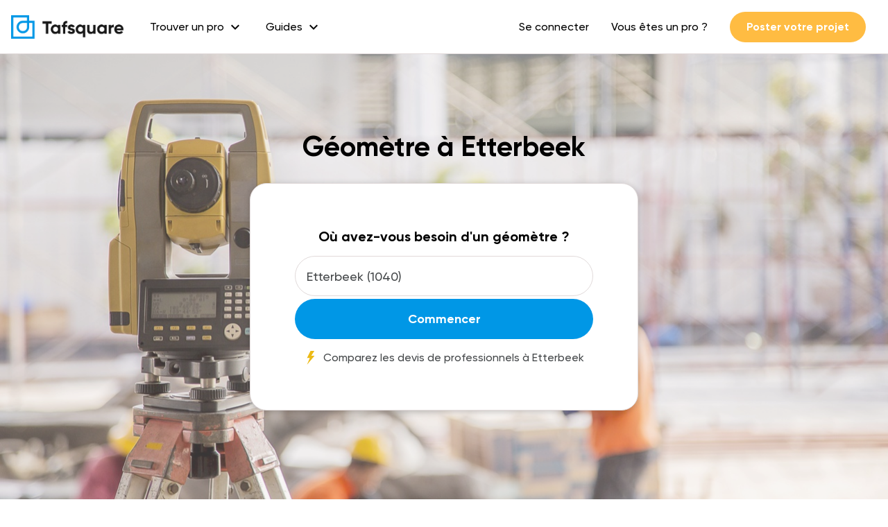

--- FILE ---
content_type: text/html; charset=utf-8
request_url: https://www.tafsquare.com/fr/etterbeek/geometre/
body_size: 21691
content:




<!DOCTYPE html>
<html xmlns="http://www.w3.org/1999/xhtml" lang="fr" itemscope itemtype="http://schema.org/WebPage">
  <head>
      <link rel="preconnect" href="https://fonts.googleapis.com/">
      <link rel="preconnect" href="https://fonts.gstatic.com">
      <link rel="preconnect" href="https://cdn.loom.com/">

      <link rel="preload" href="/static/bundles/Gilroy-Black.woff" as="font" type="font/woff" crossorigin="anonymous">
      <link rel="preload" href="/static/bundles/Gilroy-BlackItalic.woff" as="font" type="font/woff" crossorigin="anonymous">
      <link rel="preload" href="/static/bundles/Gilroy-Bold.woff" as="font" type="font/woff" crossorigin="anonymous">
      <link rel="preload" href="/static/bundles/Gilroy-BoldItalic.woff" as="font" type="font/woff" crossorigin="anonymous">
      <link rel="preload" href="/static/bundles/Gilroy-Medium.woff" as="font" type="font/woff" crossorigin="anonymous">
      <link rel="preload" href="/static/bundles/Gilroy-MediumItalic.woff" as="font" type="font/woff" crossorigin="anonymous">
      <link rel="preload" href="https://fonts.gstatic.com/s/materialicons/v118/flUhRq6tzZclQEJ-Vdg-IuiaDsNc.woff2" as="font" type="font/woff2" crossorigin="anonymous">
      <link rel="preload" href="https://cdn.loom.com/assets/fonts/circular/CircularXXWeb-Book-cd7d2bcec649b1243839a15d5eb8f0a3.woff2" as="font" type="font/woff2" crossorigin="anonymous">
      <link rel="preload" href="https://fonts.googleapis.com/icon?family=Material+Icons&display=swap" as="style">

      



<script>
  const tagManagerUser = null;
</script>

<script>
  !function(t,e){var o,n,p,r;e.__SV||(window.posthog=e,e._i=[],e.init=function(i,s,a){function g(t,e){var o=e.split(".");2==o.length&&(t=t[o[0]],e=o[1]),t[e]=function(){t.push([e].concat(Array.prototype.slice.call(arguments,0)))}}(p=t.createElement("script")).type="text/javascript",p.crossOrigin="anonymous",p.async=!0,p.src=s.api_host.replace(".i.posthog.com","-assets.i.posthog.com")+"/static/array.js",(r=t.getElementsByTagName("script")[0]).parentNode.insertBefore(p,r);var u=e;for(void 0!==a?u=e[a]=[]:a="posthog",u.people=u.people||[],u.toString=function(t){var e="posthog";return"posthog"!==a&&(e+="."+a),t||(e+=" (stub)"),e},u.people.toString=function(){return u.toString(1)+".people (stub)"},o="init capture register register_once register_for_session unregister unregister_for_session getFeatureFlag getFeatureFlagPayload isFeatureEnabled reloadFeatureFlags updateEarlyAccessFeatureEnrollment getEarlyAccessFeatures on onFeatureFlags onSessionId getSurveys getActiveMatchingSurveys renderSurvey canRenderSurvey getNextSurveyStep identify setPersonProperties group resetGroups setPersonPropertiesForFlags resetPersonPropertiesForFlags setGroupPropertiesForFlags resetGroupPropertiesForFlags reset get_distinct_id getGroups get_session_id get_session_replay_url alias set_config startSessionRecording stopSessionRecording sessionRecordingStarted captureException loadToolbar get_property getSessionProperty createPersonProfile opt_in_capturing opt_out_capturing has_opted_in_capturing has_opted_out_capturing clear_opt_in_out_capturing debug".split(" "),n=0;n<o.length;n++)g(u,o[n]);e._i.push([i,s,a])},e.__SV=1)}(document,window.posthog||[]);
  window.posthog.init('phc_sijVNsDIXxWntHzz8EhjT4dJsyskv7iM7tP4UYqZIjH',{api_host:'https://eu.i.posthog.com', person_profiles: 'identified_only'})
  if(!!tagManagerUser && !!window.posthog){
    window.posthog.identify(
      tagManagerUser.id,
      tagManagerUser
    );
  }
</script>

<script>
  (function(w,d,s,l,i){
    w[l]=w[l]||[];
    w[l].push({
      'gtm.start': new Date().getTime(),
      event: 'gtm.js',
      user: tagManagerUser
    });
    if(!!tagManagerUser){
      w[l].push({ event: 'set-user', user: tagManagerUser })
    }
    w[l].push({
      event: 'pageview',
      urlName: 'seo_city'
    })
    var f=d.getElementsByTagName(s)[0],
      j=d.createElement(s),
      dl=l!='dataLayer'?'&l='+l:'';
    j.async=true;
    j.src='https://www.googletagmanager.com/gtm.js?id='+i+dl;
    f.parentNode.insertBefore(j,f);
  })(window,document,'script','dataLayer','GTM-MTLJGFQ');
</script>


<script>
  function sendEvent(eventName, props={}){
    if(!!window.dataLayer){
      window.dataLayer.push(Object.assign({
        'event': eventName
      }, props))
    }

    if(!!window.posthog){
      window.posthog.capture(eventName, props);
    }
  }
</script>


      
        

<meta charset="utf-8">
<meta name="viewport" content="width=device-width, initial-scale=1, shrink-to-fit=no">
<meta http-equiv="x-ua-compatible" content="ie=edge">

<link rel="icon" type="image/x-icon" href="/static/images/favicon.ico?v=3">
<link rel="canonical" href="https://www.tafsquare.com/fr/etterbeek/geometre/">
<link rel="alternate" href="https://www.tafsquare.com/fr/etterbeek/geometre/" hreflang="x-default">
<link rel="alternate" href="https://www.tafsquare.com/fr/etterbeek/geometre/" hreflang="fr">
<link rel="alternate" href="https://www.tafsquare.com/fr/etterbeek/geometre/" hreflang="fr-be">


<title>Top 10 Géomètres À Etterbeek - Tafsquare</title>
<meta property="og:title" content="Top 10 Géomètres À Etterbeek">



<meta name="description" content="Découvrez la liste complète de nos meilleurs géomètres à Etterbeek et ses environs, évalués par la communauté Tafsquare. Voulez-vous savoir qui est dans le top 10 ?">
<meta property="og:description" content="Découvrez la liste complète de nos meilleurs géomètres à Etterbeek et ses environs, évalués par la communauté Tafsquare. Voulez-vous savoir qui est dans le top 10 ?">



<meta property="og:image" content="http://testserver/media/profession/shutterstock_378627406_EYS96bE.jpg">


<meta property="og:type" content="website">
<meta property="og:url" content="https://www.tafsquare.com/fr/etterbeek/geometre/">
<meta property="og:site_name" content="Tafsquare">
<meta property="og:image:alt" content="tafsquare-image">
<meta property="fb:app_id" content="629020877436679">




      

      <link href="https://fonts.googleapis.com/icon?family=Material+Icons&display=swap" rel="stylesheet">
      <link type="text/css" href="/static/bundles/styles_v5-f5705dafcc4ed1dfa0f1.css" rel="stylesheet" async/>
      <!-- INIT ASPECT RATIO -->
      <style>
        [style*="--aspect-ratio"]>:first-child{width:100%}[style*="--aspect-ratio"]>img{height:auto}@supports (--custom:property){[style*="--aspect-ratio"]{position:relative}[style*="--aspect-ratio"]::before{content:"";display:block;padding-bottom:calc(100% / (var(--aspect-ratio)))}[style*="--aspect-ratio"]>:first-child{position:absolute;top:0;left:0;height:100%}}
      </style>
      <!-- END INIT ASPECT RATIO -->
      
<link rel="dns-prefetch" src="https://cdn.jsdelivr.net/"/>
<link rel="stylesheet" type="text/css" href="https:///cdn.jsdelivr.net/npm/slick-carousel@1.8.1/slick/slick.css"/>
<style>
  .select2{
    border-radius: 999px;
  }

  .bg-img-profession {
    background-image: url('/media/profession/shutterstock_378627406_EYS96bE.jpg');
    background-repeat: no-repeat;
    background-size: cover;
  }
  @media(max-width: 1920px) {
    
    .bg-img-profession {
      background-image: url('/media/cache/8c/ef/8cef52b20a570148182753588bb9adc6.jpg');
    }
    
  }
  @media(max-width: 1280px) {
    
    .bg-img-profession {
      background-image: url('/media/cache/da/ff/daffccafdb931f65175c22570d93592e.jpg');
    }
    
  }
  @media(max-width: 960px) {
    
    .bg-img-profession {
      background-image: url('/media/cache/81/96/8196eed758640aa50471a5196136eff2.jpg');
    }
    
  }
  @media (max-width: 600px) {
    
    .bg-img-profession {
      background-image: url('/media/cache/3e/1c/3e1ca5888ade9f9829bcbddbb2af4b13.jpg');
    }
    
  }

  .show-more-list li:nth-child(n+10) {
    display:none;
  }
</style>

  </head>

  <body>
    <noscript>
      <iframe src="https://www.googletagmanager.com/ns.html?id=GTM-MTLJGFQ" height="0" width="0" style="display:none;visibility:hidden"></iframe>
    </noscript>

    
    

    
  <div class="w-full absolute">
    

<header id="header" class="header flex items-center">
  
  <a href="/fr/">
    <img style="height: 34px; width: 168px;" src="/static/images/tafsquare-logo-blue.png" alt="Tafsquare logo">
  </a>
  
  <div class="ml-3 hidden large:flex items-center">
    
      
  <div class="header-dropdown">
    <div class="header-dropdown-link">
      <span>Trouver un pro</span>
      <span class="material-icons ml-1">
        expand_more
      </span>
    </div>
    <div class="header-dropdown-content">
      
      
      <a class="header-dropdown-content-link" href="/fr/belgique/architecte-d-interieur/">
        Architecte d&#39;intérieur
      </a>
      
      
      
      <a class="header-dropdown-content-link" href="/fr/belgique/carreleur/">
        Carreleur
      </a>
      
      
      
      <a class="header-dropdown-content-link" href="/fr/belgique/chauffagiste/">
        Chauffagiste
      </a>
      
      
      
      <a class="header-dropdown-content-link" href="/fr/belgique/couvreur-zingueur/">
        Couvreur
      </a>
      
      
      
      <a class="header-dropdown-content-link" href="/fr/belgique/cuisiniste/">
        Cuisiniste
      </a>
      
      
      
      <a class="header-dropdown-content-link" href="/fr/belgique/electricien/">
        Électricien
      </a>
      
      
      
      <a class="header-dropdown-content-link" href="/fr/belgique/installateur-de-chassis/">
        Entreprise de châssis
      </a>
      
      
      
      <a class="header-dropdown-content-link" href="/fr/belgique/installateur-de-pergola/">
        Entreprise de pergola
      </a>
      
      
      
      <a class="header-dropdown-content-link" href="/fr/belgique/restaurateur-de-batiments/">
        Entreprise de rénovation
      </a>
      
      
      
      <a class="header-dropdown-content-link" href="/fr/belgique/renovation-salles-de-bain/">
        Entreprise de rénovation de salles de bain
      </a>
      
      
      
      <a class="header-dropdown-content-link" href="/fr/belgique/terrassier/">
        Entreprise de terrassement
      </a>
      
      
      
      <a class="header-dropdown-content-link" href="/fr/belgique/entreprise-d-isolation-1/">
        Entreprise d&#39;isolation
      </a>
      
      
      
      <a class="header-dropdown-content-link" href="/fr/belgique/entreprise-generale-de-construction/">
        Entreprise générale de construction
      </a>
      
      
      
      <a class="header-dropdown-content-link" href="/fr/belgique/geometre/">
        Géomètre
      </a>
      
      
      
      <a class="header-dropdown-content-link" href="/fr/belgique/installateur-de-panneaux-photovoltaiques/">
        Installateur de panneaux photovoltaïques
      </a>
      
      
      
      <a class="header-dropdown-content-link" href="/fr/belgique/installateur-de-veranda/">
        Installateur de vérandas
      </a>
      
      
      
      <a class="header-dropdown-content-link" href="/fr/belgique/peintre-en-batiment/">
        Peintre en bâtiment
      </a>
      
      
      
      <a class="header-dropdown-content-link" href="/fr/belgique/constructeur-et-reparateur-de-piscines/">
        Pisciniste
      </a>
      
      
      
      <a class="header-dropdown-content-link" href="/fr/belgique/plafonneur/">
        Plafonneur
      </a>
      
      
      
      <a class="header-dropdown-content-link" href="/fr/belgique/plombier/">
        Plombier
      </a>
      
      
      
      <a class="header-dropdown-content-link" href="/fr/profession/">
        Tous les métiers
      </a>
      
      
    </div>
  </div>


    
      
  <div class="header-dropdown">
    <div class="header-dropdown-link">
      <span>Guides</span>
      <span class="material-icons ml-1">
        expand_more
      </span>
    </div>
    <div class="header-dropdown-content">
      
      
      <a class="header-dropdown-content-link" href="/fr/guides-de-prix/">
        Guides des prix
      </a>
      
      
      
      <a class="header-dropdown-content-link" href="/fr/blog/">
        Guides travaux
      </a>
      
      
    </div>
  </div>


    
  </div>
  <div class="hidden large:flex ml-auto items-center">
    
      
  
  <button class="header-link" onclick="redirect(&#39;/fr/user/login/&#39;)">
    Se connecter
  </button>
  


    
      
  
  <a class="header-link" href="/fr/pro">
    Vous êtes un pro ?
  </a>
  


    
      
  
  <button class="button button-small bg-yellow text-white mx-3" onclick="redirect(&#39;/fr/demandes/creation&#39;)">
    Poster votre projet
  </button>
  


    
  </div>
  <div class="large:hidden ml-auto items-center">
    <span id="mobile-menu-button" class="title-3 material-icons cursor-pointer">
      menu
    </span>
  </div>
</header>
<div id="mobile-menu" class="mobile-menu">
  
    
  
  <button class="mobile-menu-link" onclick="redirect(&#39;/fr/user/login/&#39;)">
    Se connecter
  </button>
  


  
    
  
  <a class="mobile-menu-link" href="/fr/pro">
    S&#39;inscrire comme pro
  </a>
  


  
    
  
  <button class="mobile-menu-link" onclick="redirect(&#39;/fr/demandes/creation&#39;)">
    Poster votre projet
  </button>
  


  
</div>

  </div>


    
<div class="relative flex flex-wrap flex-1 bg-img-profession min-h-screen pt-6">
  <div class="absolute bg-gray opacity-25 top-0 left-0 right-0 bottom-0"></div>
  <div class="relative container z-1 pt-6 large:pt-7">
    <h1 class="title-1 mb-5 text-center">Géomètre à Etterbeek</h1>
    <div class="bg-white border shadow-4 p-5 medium:p-6 rounded-large max-w-3 mx-auto">
      <p class="title-4 text-center">
        Où avez-vous besoin d'un géomètre ?
      </p>
      <form class="mt-3 overflow-hidden " onsubmit="return false;">
        <div class="w-full">
          <input
            id="addressInput"
            class="select2 w-full h-full px-4"
            type="text"
            placeholder="Entrez votre code postal ou ville"
            value="Etterbeek (1040)"
          />
        </div>
        <button class="button bg-blue text-white w-full mt-1 onclick--open-modal" type="submit" id="button-start">
          Commencer
        </button>
        <div class="flex items-center justify-center mt-3">
          <div>
            <img alt="" width="20" src="[data-uri]" />
          </div>
          <div class="body-3 ml-2">
            Comparez les devis de professionnels à Etterbeek
          </div>
        </div>
      </form>
    </div>
  </div>
</div>
 

<div class="bg-gray-200">
  <div class="container py-6">
    <nav class="rounded-md w-full">
      <ol class="list-reset flex flex-wrap body-4  medium:justify-center" style="padding-left: 0px;">
  
  <li>
    
    <span>Accueil</span>
    
  </li>
  
  <li><span class="mx-2">//</span></li>
  
  
  <li>
    
    <a class="text-blue hover:text-blue-700" href="/fr/belgique/geometre/">Géomètre</a>
    
  </li>
  
  <li><span class="mx-2">//</span></li>
  
  
  <li>
    
    <a class="text-blue hover:text-blue-700" href="/fr/belgique/BXL/geometre/">Bruxelles (Province)</a>
    
  </li>
  
  <li><span class="mx-2">//</span></li>
  
  
  <li>
    
    <span>Géomètre Etterbeek</span>
    
  </li>
  
  
</ol>
    </nav>
    <div class="relative mt-3">
      <div class="text-left w-full medium:max-w-5">
        <p class="body-1 text-blue">Géomètre</p>
        <h2 class="title-2 my-2">Liste des meilleurs géomètres à Etterbeek</h2>
      </div>
      
      <div
        ic-get-from="/fr/seocontent/65/companies/?page=1"
        ic-replace-target="true"
        ic-trigger-on="load">
        

<div class="bg-white rounded shadow-1 text-center py-1 px-3 absolute right-0 top-0">
  <p class="body-4 text-blue">
    Résultats mis à jour le <i class="fa fa-spinner fa-spin ic-indicator" style="display:none"></i>
  </p>
</div>

<div class="flex flex-wrap justify-center items-strecth mt-4 -mx-2">
  
  <div class="cursor-pointer w-full medium:max-w-1/2 large:max-w-1/3 p-2">
    <div class="bg-white rounded h-full shadow-1 flex flex-col justify-between">
        <div onclick="redirect('/fr/provider/11886/#profession_id=2&profession_name=G%C3%A9om%C3%A8tre')">
            <div class="m-5 flex" style="height: 100px;">
                <div class="w-full">
                    <h3 class="title-3">
                      <a href="/fr/provider/11886/#profession_id=2&profession_name=G%C3%A9om%C3%A8tre">
                        Idst
                      </a>
                    </h3>
                    <p class="body-3">Bruxelles</p>
                    

<div class="star-rating flex items-center text-blue ">
  
  
    
      
    
    
      
        <svg class="text-gray" width="15px" viewBox="0 0 86 86" version="1.1" xmlns="http://www.w3.org/2000/svg" xmlns:xlink="http://www.w3.org/1999/xlink">
          <g stroke="none" stroke-width="1" fill="none" fill-rule="evenodd" stroke-linecap="round" stroke-linejoin="round">
            <g transform="translate(2.000000, 2.000000)" fill="currentColor" fill-rule="nonzero" stroke="currentColor" stroke-width="4.00204833">
              <polygon points="67.0712252 81.1948753 41.5295583 67.6589305 16.3924386 82.0000011 20.803414 52.4008855 -7.42747261e-07 31.818804 28.2677967 27.0614899 40.5477022 -3.28833232e-06 53.6071857 26.658927 81.9999992 30.5160841 61.8034097 51.7495256"></polygon>
            </g>
          </g>
        </svg>
      
        <svg class="text-gray" width="15px" viewBox="0 0 86 86" version="1.1" xmlns="http://www.w3.org/2000/svg" xmlns:xlink="http://www.w3.org/1999/xlink">
          <g stroke="none" stroke-width="1" fill="none" fill-rule="evenodd" stroke-linecap="round" stroke-linejoin="round">
            <g transform="translate(2.000000, 2.000000)" fill="currentColor" fill-rule="nonzero" stroke="currentColor" stroke-width="4.00204833">
              <polygon points="67.0712252 81.1948753 41.5295583 67.6589305 16.3924386 82.0000011 20.803414 52.4008855 -7.42747261e-07 31.818804 28.2677967 27.0614899 40.5477022 -3.28833232e-06 53.6071857 26.658927 81.9999992 30.5160841 61.8034097 51.7495256"></polygon>
            </g>
          </g>
        </svg>
      
        <svg class="text-gray" width="15px" viewBox="0 0 86 86" version="1.1" xmlns="http://www.w3.org/2000/svg" xmlns:xlink="http://www.w3.org/1999/xlink">
          <g stroke="none" stroke-width="1" fill="none" fill-rule="evenodd" stroke-linecap="round" stroke-linejoin="round">
            <g transform="translate(2.000000, 2.000000)" fill="currentColor" fill-rule="nonzero" stroke="currentColor" stroke-width="4.00204833">
              <polygon points="67.0712252 81.1948753 41.5295583 67.6589305 16.3924386 82.0000011 20.803414 52.4008855 -7.42747261e-07 31.818804 28.2677967 27.0614899 40.5477022 -3.28833232e-06 53.6071857 26.658927 81.9999992 30.5160841 61.8034097 51.7495256"></polygon>
            </g>
          </g>
        </svg>
      
        <svg class="text-gray" width="15px" viewBox="0 0 86 86" version="1.1" xmlns="http://www.w3.org/2000/svg" xmlns:xlink="http://www.w3.org/1999/xlink">
          <g stroke="none" stroke-width="1" fill="none" fill-rule="evenodd" stroke-linecap="round" stroke-linejoin="round">
            <g transform="translate(2.000000, 2.000000)" fill="currentColor" fill-rule="nonzero" stroke="currentColor" stroke-width="4.00204833">
              <polygon points="67.0712252 81.1948753 41.5295583 67.6589305 16.3924386 82.0000011 20.803414 52.4008855 -7.42747261e-07 31.818804 28.2677967 27.0614899 40.5477022 -3.28833232e-06 53.6071857 26.658927 81.9999992 30.5160841 61.8034097 51.7495256"></polygon>
            </g>
          </g>
        </svg>
      
        <svg class="text-gray" width="15px" viewBox="0 0 86 86" version="1.1" xmlns="http://www.w3.org/2000/svg" xmlns:xlink="http://www.w3.org/1999/xlink">
          <g stroke="none" stroke-width="1" fill="none" fill-rule="evenodd" stroke-linecap="round" stroke-linejoin="round">
            <g transform="translate(2.000000, 2.000000)" fill="currentColor" fill-rule="nonzero" stroke="currentColor" stroke-width="4.00204833">
              <polygon points="67.0712252 81.1948753 41.5295583 67.6589305 16.3924386 82.0000011 20.803414 52.4008855 -7.42747261e-07 31.818804 28.2677967 27.0614899 40.5477022 -3.28833232e-06 53.6071857 26.658927 81.9999992 30.5160841 61.8034097 51.7495256"></polygon>
            </g>
          </g>
        </svg>
      
    
  
  
  <span class="text-black-300 text-body-3 leading-body-3 ml-1">(0 avis)</span>
  
</div>

                </div>
                <div class="max-w-1/3">
                  

<div class="avatar" style="width:100px;height:100px;">

  <img class="lazy-image" data-src="/static/images/tafsquare-logomark-blue.png" alt="Logo Tafsquare" />

</div>

                </div>
            </div>
            <div class="border-t-2 px-5 pt-3">
                <p class="body-3 w-full flex">
                  <span class="material-icons body-1 text-blue mr-2">done</span>
                  <span>Moins de 5 ans d'expérience</span>
                </p>
                <p class="body-3 w-full flex">
                    
                    &nbsp;
                    
                </p>
            </div>
            <div class="flex flex-wrap px-5 pt-3 divide-y-1 divide-x-1">
              
              <div class="bg-sky-300 body-4 text-sky rounded text-center py-1 px-3 truncate mb-1 mr-1" style="min-width: 0;">
                Géomètre
              </div>
              
            </div>
            
            <div class="body-4 px-5 pt-3 line-clamp-5">
              Voici la liste des expertises proposées par la société: Charpentier, Chauffagiste, Installateur de vérandas, Installateur de pompes à chaleur, Entreprise générale de construction, Géomètre, Plafonneur, Entreprise de rénovation de salles de bain, Carreleur, Entreprise de démolition, Électricien, Entreprise d&#39;isolation, Entreprise de terrassement, Entreprise de châssis, Installat
            </div>
            
        </div>
        <div class="p-5">
            <div class="button bg-blue text-white text-center w-full" onclick="openModal($(this));"
            data-professionalid="11886"
            data-professionalname="IDST"
            data-professionalimage="/static/styles_v2/images/engineer.png">
              Demander un devis
            </div>
        </div>
    </div>
  </div>
  
  
  <div class="cursor-pointer w-full medium:max-w-1/2 large:max-w-1/3 p-2">
    <div class="bg-white rounded h-full shadow-1 flex flex-col justify-between">
        <div onclick="redirect('/fr/provider/2774/#profession_id=2&profession_name=G%C3%A9om%C3%A8tre')">
            <div class="m-5 flex" style="height: 100px;">
                <div class="w-2/3">
                    <h3 class="title-3">
                      <a href="/fr/provider/2774/#profession_id=2&profession_name=G%C3%A9om%C3%A8tre">
                        Alexander Spetschinsky
                      </a>
                    </h3>
                    <p class="body-3">Bruxelles</p>
                    

<div class="star-rating flex items-center text-blue ">
  
  
    
      
      <svg width="15px" viewBox="0 0 86 86" version="1.1" xmlns="http://www.w3.org/2000/svg" xmlns:xlink="http://www.w3.org/1999/xlink">
      <g stroke="none" stroke-width="1" fill="none" fill-rule="evenodd" stroke-linecap="round" stroke-linejoin="round">
          <g transform="translate(2.000000, 2.000000)" fill="currentColor" fill-rule="nonzero" stroke="currentColor" stroke-width="4.00204833">
          <polygon points="67.0712252 81.1948753 41.5295583 67.6589305 16.3924386 82.0000011 20.803414 52.4008855 -7.42747261e-07 31.818804 28.2677967 27.0614899 40.5477022 -3.28833232e-06 53.6071857 26.658927 81.9999992 30.5160841 61.8034097 51.7495256"></polygon>
          </g>
      </g>
      </svg>
      
      <svg width="15px" viewBox="0 0 86 86" version="1.1" xmlns="http://www.w3.org/2000/svg" xmlns:xlink="http://www.w3.org/1999/xlink">
      <g stroke="none" stroke-width="1" fill="none" fill-rule="evenodd" stroke-linecap="round" stroke-linejoin="round">
          <g transform="translate(2.000000, 2.000000)" fill="currentColor" fill-rule="nonzero" stroke="currentColor" stroke-width="4.00204833">
          <polygon points="67.0712252 81.1948753 41.5295583 67.6589305 16.3924386 82.0000011 20.803414 52.4008855 -7.42747261e-07 31.818804 28.2677967 27.0614899 40.5477022 -3.28833232e-06 53.6071857 26.658927 81.9999992 30.5160841 61.8034097 51.7495256"></polygon>
          </g>
      </g>
      </svg>
      
      <svg width="15px" viewBox="0 0 86 86" version="1.1" xmlns="http://www.w3.org/2000/svg" xmlns:xlink="http://www.w3.org/1999/xlink">
      <g stroke="none" stroke-width="1" fill="none" fill-rule="evenodd" stroke-linecap="round" stroke-linejoin="round">
          <g transform="translate(2.000000, 2.000000)" fill="currentColor" fill-rule="nonzero" stroke="currentColor" stroke-width="4.00204833">
          <polygon points="67.0712252 81.1948753 41.5295583 67.6589305 16.3924386 82.0000011 20.803414 52.4008855 -7.42747261e-07 31.818804 28.2677967 27.0614899 40.5477022 -3.28833232e-06 53.6071857 26.658927 81.9999992 30.5160841 61.8034097 51.7495256"></polygon>
          </g>
      </g>
      </svg>
      
      <svg width="15px" viewBox="0 0 86 86" version="1.1" xmlns="http://www.w3.org/2000/svg" xmlns:xlink="http://www.w3.org/1999/xlink">
      <g stroke="none" stroke-width="1" fill="none" fill-rule="evenodd" stroke-linecap="round" stroke-linejoin="round">
          <g transform="translate(2.000000, 2.000000)" fill="currentColor" fill-rule="nonzero" stroke="currentColor" stroke-width="4.00204833">
          <polygon points="67.0712252 81.1948753 41.5295583 67.6589305 16.3924386 82.0000011 20.803414 52.4008855 -7.42747261e-07 31.818804 28.2677967 27.0614899 40.5477022 -3.28833232e-06 53.6071857 26.658927 81.9999992 30.5160841 61.8034097 51.7495256"></polygon>
          </g>
      </g>
      </svg>
      
      <svg width="15px" viewBox="0 0 86 86" version="1.1" xmlns="http://www.w3.org/2000/svg" xmlns:xlink="http://www.w3.org/1999/xlink">
      <g stroke="none" stroke-width="1" fill="none" fill-rule="evenodd" stroke-linecap="round" stroke-linejoin="round">
          <g transform="translate(2.000000, 2.000000)" fill="currentColor" fill-rule="nonzero" stroke="currentColor" stroke-width="4.00204833">
          <polygon points="67.0712252 81.1948753 41.5295583 67.6589305 16.3924386 82.0000011 20.803414 52.4008855 -7.42747261e-07 31.818804 28.2677967 27.0614899 40.5477022 -3.28833232e-06 53.6071857 26.658927 81.9999992 30.5160841 61.8034097 51.7495256"></polygon>
          </g>
      </g>
      </svg>
      
    
    
      
    
  
  
  <span class="text-black-300 text-body-3 leading-body-3 ml-1">(4 avis)</span>
  
</div>

                </div>
                <div class="max-w-1/3">
                  

<div class="avatar" style="width:100px;height:100px;">

  <img class="lazy-image" data-src="/media/cache/c5/7b/c57b91d6983e149970f5bed0759c3f31.jpg" alt="Avatar"/>

</div>

                </div>
            </div>
            <div class="border-t-2 px-5 pt-3">
                <p class="body-3 w-full flex">
                  <span class="material-icons body-1 text-blue mr-2">done</span>
                  <span>Moins de 5 ans d'expérience</span>
                </p>
                <p class="body-3 w-full flex">
                    
                    <span class="material-icons body-1 text-blue mr-2">done</span>
                    <span>Service facile et fiable</span>
                    
                </p>
            </div>
            <div class="flex flex-wrap px-5 pt-3 divide-y-1 divide-x-1">
              
              <div class="bg-sky-300 body-4 text-sky rounded text-center py-1 px-3 truncate mb-1 mr-1" style="min-width: 0;">
                Géomètre
              </div>
              
            </div>
            
            <div class="body-4 px-5 pt-3 line-clamp-5">
              Géomètre-expert avec plus de 10 années d&#39;expérience dans le secteur de l&#39;immobilier, je serais heureux de vous accompagner dans vos divers projets. 
Au plaisir de vous lire.
            </div>
            
        </div>
        <div class="p-5">
            <div class="button bg-blue text-white text-center w-full" onclick="openModal($(this));"
            data-professionalid="2774"
            data-professionalname="Alexander Spetschinsky"
            data-professionalimage="/media/cache/c5/7b/c57b91d6983e149970f5bed0759c3f31.jpg">
              Demander un devis
            </div>
        </div>
    </div>
  </div>
  
  
  <div class="cursor-pointer w-full medium:max-w-1/2 large:max-w-1/3 p-2">
    <div class="bg-white rounded h-full shadow-1 flex flex-col justify-between">
        <div onclick="redirect('/fr/provider/7631/#profession_id=2&profession_name=G%C3%A9om%C3%A8tre')">
            <div class="m-5 flex" style="height: 100px;">
                <div class="w-2/3">
                    <h3 class="title-3">
                      <a href="/fr/provider/7631/#profession_id=2&profession_name=G%C3%A9om%C3%A8tre">
                        Hmtopo
                      </a>
                    </h3>
                    <p class="body-3">Molenbeek-Saint-Jean</p>
                    

<div class="star-rating flex items-center text-blue ">
  
  
    
      
      <svg width="15px" viewBox="0 0 86 86" version="1.1" xmlns="http://www.w3.org/2000/svg" xmlns:xlink="http://www.w3.org/1999/xlink">
      <g stroke="none" stroke-width="1" fill="none" fill-rule="evenodd" stroke-linecap="round" stroke-linejoin="round">
          <g transform="translate(2.000000, 2.000000)" fill="currentColor" fill-rule="nonzero" stroke="currentColor" stroke-width="4.00204833">
          <polygon points="67.0712252 81.1948753 41.5295583 67.6589305 16.3924386 82.0000011 20.803414 52.4008855 -7.42747261e-07 31.818804 28.2677967 27.0614899 40.5477022 -3.28833232e-06 53.6071857 26.658927 81.9999992 30.5160841 61.8034097 51.7495256"></polygon>
          </g>
      </g>
      </svg>
      
      <svg width="15px" viewBox="0 0 86 86" version="1.1" xmlns="http://www.w3.org/2000/svg" xmlns:xlink="http://www.w3.org/1999/xlink">
      <g stroke="none" stroke-width="1" fill="none" fill-rule="evenodd" stroke-linecap="round" stroke-linejoin="round">
          <g transform="translate(2.000000, 2.000000)" fill="currentColor" fill-rule="nonzero" stroke="currentColor" stroke-width="4.00204833">
          <polygon points="67.0712252 81.1948753 41.5295583 67.6589305 16.3924386 82.0000011 20.803414 52.4008855 -7.42747261e-07 31.818804 28.2677967 27.0614899 40.5477022 -3.28833232e-06 53.6071857 26.658927 81.9999992 30.5160841 61.8034097 51.7495256"></polygon>
          </g>
      </g>
      </svg>
      
      <svg width="15px" viewBox="0 0 86 86" version="1.1" xmlns="http://www.w3.org/2000/svg" xmlns:xlink="http://www.w3.org/1999/xlink">
      <g stroke="none" stroke-width="1" fill="none" fill-rule="evenodd" stroke-linecap="round" stroke-linejoin="round">
          <g transform="translate(2.000000, 2.000000)" fill="currentColor" fill-rule="nonzero" stroke="currentColor" stroke-width="4.00204833">
          <polygon points="67.0712252 81.1948753 41.5295583 67.6589305 16.3924386 82.0000011 20.803414 52.4008855 -7.42747261e-07 31.818804 28.2677967 27.0614899 40.5477022 -3.28833232e-06 53.6071857 26.658927 81.9999992 30.5160841 61.8034097 51.7495256"></polygon>
          </g>
      </g>
      </svg>
      
      <svg width="15px" viewBox="0 0 86 86" version="1.1" xmlns="http://www.w3.org/2000/svg" xmlns:xlink="http://www.w3.org/1999/xlink">
      <g stroke="none" stroke-width="1" fill="none" fill-rule="evenodd" stroke-linecap="round" stroke-linejoin="round">
          <g transform="translate(2.000000, 2.000000)" fill="currentColor" fill-rule="nonzero" stroke="currentColor" stroke-width="4.00204833">
          <polygon points="67.0712252 81.1948753 41.5295583 67.6589305 16.3924386 82.0000011 20.803414 52.4008855 -7.42747261e-07 31.818804 28.2677967 27.0614899 40.5477022 -3.28833232e-06 53.6071857 26.658927 81.9999992 30.5160841 61.8034097 51.7495256"></polygon>
          </g>
      </g>
      </svg>
      
    
    
      
        <svg class="text-gray" width="15px" viewBox="0 0 86 86" version="1.1" xmlns="http://www.w3.org/2000/svg" xmlns:xlink="http://www.w3.org/1999/xlink">
          <g stroke="none" stroke-width="1" fill="none" fill-rule="evenodd" stroke-linecap="round" stroke-linejoin="round">
            <g transform="translate(2.000000, 2.000000)" fill="currentColor" fill-rule="nonzero" stroke="currentColor" stroke-width="4.00204833">
              <polygon points="67.0712252 81.1948753 41.5295583 67.6589305 16.3924386 82.0000011 20.803414 52.4008855 -7.42747261e-07 31.818804 28.2677967 27.0614899 40.5477022 -3.28833232e-06 53.6071857 26.658927 81.9999992 30.5160841 61.8034097 51.7495256"></polygon>
            </g>
          </g>
        </svg>
      
    
  
  
  <span class="text-black-300 text-body-3 leading-body-3 ml-1">(28 avis)</span>
  
</div>

                </div>
                <div class="max-w-1/3">
                  

<div class="avatar" style="width:100px;height:100px;">

  <img class="lazy-image" data-src="/media/cache/66/36/6636eedc45c4faa4c2654764660ccd00.jpg" alt="Avatar"/>

</div>

                </div>
            </div>
            <div class="border-t-2 px-5 pt-3">
                <p class="body-3 w-full flex">
                  <span class="material-icons body-1 text-blue mr-2">done</span>
                  <span>Moins de 5 ans d'expérience</span>
                </p>
                <p class="body-3 w-full flex">
                    
                    <span class="material-icons body-1 text-blue mr-2">done</span>
                    <span>Service facile et fiable</span>
                    
                </p>
            </div>
            <div class="flex flex-wrap px-5 pt-3 divide-y-1 divide-x-1">
              
              <div class="bg-sky-300 body-4 text-sky rounded text-center py-1 px-3 truncate mb-1 mr-1" style="min-width: 0;">
                Géomètre
              </div>
              
            </div>
            
            <div class="body-4 px-5 pt-3 line-clamp-5">
              Bureau de géomètre pour vos plans de bornage et de délimitation. 
Topographie (mesurage, implantation,..)
Bornage et division de terrain
Division d’immeuble, plans de millièmes
Calcul des quotités
Rédaction des notes pour les actes de base
Expertise judiciaire
Expertise amiable
Etat des Lieux
Certificats d’urbanisme
Permis d’urbanisme, de valorisation, unique
Médiati
            </div>
            
        </div>
        <div class="p-5">
            <div class="button bg-blue text-white text-center w-full" onclick="openModal($(this));"
            data-professionalid="7631"
            data-professionalname="HMTOPO"
            data-professionalimage="/media/cache/66/36/6636eedc45c4faa4c2654764660ccd00.jpg">
              Demander un devis
            </div>
        </div>
    </div>
  </div>
  
  
  <div class="cursor-pointer w-full medium:max-w-1/2 large:max-w-1/3 p-2">
    <div class="bg-white rounded h-full shadow-1 flex flex-col justify-between">
        <div onclick="redirect('/fr/provider/1032/#profession_id=2&profession_name=G%C3%A9om%C3%A8tre')">
            <div class="m-5 flex" style="height: 100px;">
                <div class="w-full">
                    <h3 class="title-3">
                      <a href="/fr/provider/1032/#profession_id=2&profession_name=G%C3%A9om%C3%A8tre">
                        Safir Et Fils
                      </a>
                    </h3>
                    <p class="body-3">Molenbeek-Saint-Jean</p>
                    

<div class="star-rating flex items-center text-blue ">
  
  
    
      
    
    
      
        <svg class="text-gray" width="15px" viewBox="0 0 86 86" version="1.1" xmlns="http://www.w3.org/2000/svg" xmlns:xlink="http://www.w3.org/1999/xlink">
          <g stroke="none" stroke-width="1" fill="none" fill-rule="evenodd" stroke-linecap="round" stroke-linejoin="round">
            <g transform="translate(2.000000, 2.000000)" fill="currentColor" fill-rule="nonzero" stroke="currentColor" stroke-width="4.00204833">
              <polygon points="67.0712252 81.1948753 41.5295583 67.6589305 16.3924386 82.0000011 20.803414 52.4008855 -7.42747261e-07 31.818804 28.2677967 27.0614899 40.5477022 -3.28833232e-06 53.6071857 26.658927 81.9999992 30.5160841 61.8034097 51.7495256"></polygon>
            </g>
          </g>
        </svg>
      
        <svg class="text-gray" width="15px" viewBox="0 0 86 86" version="1.1" xmlns="http://www.w3.org/2000/svg" xmlns:xlink="http://www.w3.org/1999/xlink">
          <g stroke="none" stroke-width="1" fill="none" fill-rule="evenodd" stroke-linecap="round" stroke-linejoin="round">
            <g transform="translate(2.000000, 2.000000)" fill="currentColor" fill-rule="nonzero" stroke="currentColor" stroke-width="4.00204833">
              <polygon points="67.0712252 81.1948753 41.5295583 67.6589305 16.3924386 82.0000011 20.803414 52.4008855 -7.42747261e-07 31.818804 28.2677967 27.0614899 40.5477022 -3.28833232e-06 53.6071857 26.658927 81.9999992 30.5160841 61.8034097 51.7495256"></polygon>
            </g>
          </g>
        </svg>
      
        <svg class="text-gray" width="15px" viewBox="0 0 86 86" version="1.1" xmlns="http://www.w3.org/2000/svg" xmlns:xlink="http://www.w3.org/1999/xlink">
          <g stroke="none" stroke-width="1" fill="none" fill-rule="evenodd" stroke-linecap="round" stroke-linejoin="round">
            <g transform="translate(2.000000, 2.000000)" fill="currentColor" fill-rule="nonzero" stroke="currentColor" stroke-width="4.00204833">
              <polygon points="67.0712252 81.1948753 41.5295583 67.6589305 16.3924386 82.0000011 20.803414 52.4008855 -7.42747261e-07 31.818804 28.2677967 27.0614899 40.5477022 -3.28833232e-06 53.6071857 26.658927 81.9999992 30.5160841 61.8034097 51.7495256"></polygon>
            </g>
          </g>
        </svg>
      
        <svg class="text-gray" width="15px" viewBox="0 0 86 86" version="1.1" xmlns="http://www.w3.org/2000/svg" xmlns:xlink="http://www.w3.org/1999/xlink">
          <g stroke="none" stroke-width="1" fill="none" fill-rule="evenodd" stroke-linecap="round" stroke-linejoin="round">
            <g transform="translate(2.000000, 2.000000)" fill="currentColor" fill-rule="nonzero" stroke="currentColor" stroke-width="4.00204833">
              <polygon points="67.0712252 81.1948753 41.5295583 67.6589305 16.3924386 82.0000011 20.803414 52.4008855 -7.42747261e-07 31.818804 28.2677967 27.0614899 40.5477022 -3.28833232e-06 53.6071857 26.658927 81.9999992 30.5160841 61.8034097 51.7495256"></polygon>
            </g>
          </g>
        </svg>
      
        <svg class="text-gray" width="15px" viewBox="0 0 86 86" version="1.1" xmlns="http://www.w3.org/2000/svg" xmlns:xlink="http://www.w3.org/1999/xlink">
          <g stroke="none" stroke-width="1" fill="none" fill-rule="evenodd" stroke-linecap="round" stroke-linejoin="round">
            <g transform="translate(2.000000, 2.000000)" fill="currentColor" fill-rule="nonzero" stroke="currentColor" stroke-width="4.00204833">
              <polygon points="67.0712252 81.1948753 41.5295583 67.6589305 16.3924386 82.0000011 20.803414 52.4008855 -7.42747261e-07 31.818804 28.2677967 27.0614899 40.5477022 -3.28833232e-06 53.6071857 26.658927 81.9999992 30.5160841 61.8034097 51.7495256"></polygon>
            </g>
          </g>
        </svg>
      
    
  
  
  <span class="text-black-300 text-body-3 leading-body-3 ml-1">(0 avis)</span>
  
</div>

                </div>
                <div class="max-w-1/3">
                  

<div class="avatar" style="width:100px;height:100px;">

  <img class="lazy-image" data-src="/static/images/tafsquare-logomark-blue.png" alt="Logo Tafsquare" />

</div>

                </div>
            </div>
            <div class="border-t-2 px-5 pt-3">
                <p class="body-3 w-full flex">
                  <span class="material-icons body-1 text-blue mr-2">done</span>
                  <span>Moins de 5 ans d'expérience</span>
                </p>
                <p class="body-3 w-full flex">
                    
                    &nbsp;
                    
                </p>
            </div>
            <div class="flex flex-wrap px-5 pt-3 divide-y-1 divide-x-1">
              
              <div class="bg-sky-300 body-4 text-sky rounded text-center py-1 px-3 truncate mb-1 mr-1" style="min-width: 0;">
                Géomètre
              </div>
              
              <div class="bg-sky-300 body-4 text-sky rounded text-center py-1 px-3 truncate mb-1 mr-1" style="min-width: 0;">
                Ingénieur stabilité
              </div>
              
            </div>
            
            <div class="body-4 px-5 pt-3 line-clamp-5">
              Voici la liste des expertises proposées par la société: Décorateur d&#39;intérieur, Géomètre, Ingénieur stabilité, Entreprise de terrassement, Entreprise de rejointoyage, Entreprise de nettoyage &amp; assainissement
            </div>
            
        </div>
        <div class="p-5">
            <div class="button bg-blue text-white text-center w-full" onclick="openModal($(this));"
            data-professionalid="1032"
            data-professionalname="SAFIR ET FILS"
            data-professionalimage="/static/styles_v2/images/engineer.png">
              Demander un devis
            </div>
        </div>
    </div>
  </div>
  
  
  <div class="cursor-pointer w-full medium:max-w-1/2 large:max-w-1/3 p-2">
    <div class="bg-white rounded h-full shadow-1 flex flex-col justify-between">
        <div onclick="redirect('/fr/provider/1151/#profession_id=2&profession_name=G%C3%A9om%C3%A8tre')">
            <div class="m-5 flex" style="height: 100px;">
                <div class="w-full">
                    <h3 class="title-3">
                      <a href="/fr/provider/1151/#profession_id=2&profession_name=G%C3%A9om%C3%A8tre">
                        Ibrahim, Yasin
                      </a>
                    </h3>
                    <p class="body-3">Bruxelles</p>
                    

<div class="star-rating flex items-center text-blue ">
  
  
    
      
    
    
      
        <svg class="text-gray" width="15px" viewBox="0 0 86 86" version="1.1" xmlns="http://www.w3.org/2000/svg" xmlns:xlink="http://www.w3.org/1999/xlink">
          <g stroke="none" stroke-width="1" fill="none" fill-rule="evenodd" stroke-linecap="round" stroke-linejoin="round">
            <g transform="translate(2.000000, 2.000000)" fill="currentColor" fill-rule="nonzero" stroke="currentColor" stroke-width="4.00204833">
              <polygon points="67.0712252 81.1948753 41.5295583 67.6589305 16.3924386 82.0000011 20.803414 52.4008855 -7.42747261e-07 31.818804 28.2677967 27.0614899 40.5477022 -3.28833232e-06 53.6071857 26.658927 81.9999992 30.5160841 61.8034097 51.7495256"></polygon>
            </g>
          </g>
        </svg>
      
        <svg class="text-gray" width="15px" viewBox="0 0 86 86" version="1.1" xmlns="http://www.w3.org/2000/svg" xmlns:xlink="http://www.w3.org/1999/xlink">
          <g stroke="none" stroke-width="1" fill="none" fill-rule="evenodd" stroke-linecap="round" stroke-linejoin="round">
            <g transform="translate(2.000000, 2.000000)" fill="currentColor" fill-rule="nonzero" stroke="currentColor" stroke-width="4.00204833">
              <polygon points="67.0712252 81.1948753 41.5295583 67.6589305 16.3924386 82.0000011 20.803414 52.4008855 -7.42747261e-07 31.818804 28.2677967 27.0614899 40.5477022 -3.28833232e-06 53.6071857 26.658927 81.9999992 30.5160841 61.8034097 51.7495256"></polygon>
            </g>
          </g>
        </svg>
      
        <svg class="text-gray" width="15px" viewBox="0 0 86 86" version="1.1" xmlns="http://www.w3.org/2000/svg" xmlns:xlink="http://www.w3.org/1999/xlink">
          <g stroke="none" stroke-width="1" fill="none" fill-rule="evenodd" stroke-linecap="round" stroke-linejoin="round">
            <g transform="translate(2.000000, 2.000000)" fill="currentColor" fill-rule="nonzero" stroke="currentColor" stroke-width="4.00204833">
              <polygon points="67.0712252 81.1948753 41.5295583 67.6589305 16.3924386 82.0000011 20.803414 52.4008855 -7.42747261e-07 31.818804 28.2677967 27.0614899 40.5477022 -3.28833232e-06 53.6071857 26.658927 81.9999992 30.5160841 61.8034097 51.7495256"></polygon>
            </g>
          </g>
        </svg>
      
        <svg class="text-gray" width="15px" viewBox="0 0 86 86" version="1.1" xmlns="http://www.w3.org/2000/svg" xmlns:xlink="http://www.w3.org/1999/xlink">
          <g stroke="none" stroke-width="1" fill="none" fill-rule="evenodd" stroke-linecap="round" stroke-linejoin="round">
            <g transform="translate(2.000000, 2.000000)" fill="currentColor" fill-rule="nonzero" stroke="currentColor" stroke-width="4.00204833">
              <polygon points="67.0712252 81.1948753 41.5295583 67.6589305 16.3924386 82.0000011 20.803414 52.4008855 -7.42747261e-07 31.818804 28.2677967 27.0614899 40.5477022 -3.28833232e-06 53.6071857 26.658927 81.9999992 30.5160841 61.8034097 51.7495256"></polygon>
            </g>
          </g>
        </svg>
      
        <svg class="text-gray" width="15px" viewBox="0 0 86 86" version="1.1" xmlns="http://www.w3.org/2000/svg" xmlns:xlink="http://www.w3.org/1999/xlink">
          <g stroke="none" stroke-width="1" fill="none" fill-rule="evenodd" stroke-linecap="round" stroke-linejoin="round">
            <g transform="translate(2.000000, 2.000000)" fill="currentColor" fill-rule="nonzero" stroke="currentColor" stroke-width="4.00204833">
              <polygon points="67.0712252 81.1948753 41.5295583 67.6589305 16.3924386 82.0000011 20.803414 52.4008855 -7.42747261e-07 31.818804 28.2677967 27.0614899 40.5477022 -3.28833232e-06 53.6071857 26.658927 81.9999992 30.5160841 61.8034097 51.7495256"></polygon>
            </g>
          </g>
        </svg>
      
    
  
  
  <span class="text-black-300 text-body-3 leading-body-3 ml-1">(0 avis)</span>
  
</div>

                </div>
                <div class="max-w-1/3">
                  

<div class="avatar" style="width:100px;height:100px;">

  <img class="lazy-image" data-src="/static/images/tafsquare-logomark-blue.png" alt="Logo Tafsquare" />

</div>

                </div>
            </div>
            <div class="border-t-2 px-5 pt-3">
                <p class="body-3 w-full flex">
                  <span class="material-icons body-1 text-blue mr-2">done</span>
                  <span>Moins de 5 ans d'expérience</span>
                </p>
                <p class="body-3 w-full flex">
                    
                    &nbsp;
                    
                </p>
            </div>
            <div class="flex flex-wrap px-5 pt-3 divide-y-1 divide-x-1">
              
              <div class="bg-sky-300 body-4 text-sky rounded text-center py-1 px-3 truncate mb-1 mr-1" style="min-width: 0;">
                Géomètre
              </div>
              
            </div>
            
            <div class="body-4 px-5 pt-3 line-clamp-5">
              Voici la liste des expertises proposées par la société: Géomètre
            </div>
            
        </div>
        <div class="p-5">
            <div class="button bg-blue text-white text-center w-full" onclick="openModal($(this));"
            data-professionalid="1151"
            data-professionalname="Ibrahim, Yasin"
            data-professionalimage="/static/styles_v2/images/engineer.png">
              Demander un devis
            </div>
        </div>
    </div>
  </div>
  
  
  <div class="cursor-pointer w-full medium:max-w-1/2 large:max-w-1/3 p-2">
    <div class="bg-white rounded h-full shadow-1 flex flex-col justify-between">
        <div onclick="redirect('/fr/provider/4127/#profession_id=2&profession_name=G%C3%A9om%C3%A8tre')">
            <div class="m-5 flex" style="height: 100px;">
                <div class="w-full">
                    <h3 class="title-3">
                      <a href="/fr/provider/4127/#profession_id=2&profession_name=G%C3%A9om%C3%A8tre">
                        Patris, Didier
                      </a>
                    </h3>
                    <p class="body-3">Bruxelles</p>
                    

<div class="star-rating flex items-center text-blue ">
  
  
    
      
    
    
      
        <svg class="text-gray" width="15px" viewBox="0 0 86 86" version="1.1" xmlns="http://www.w3.org/2000/svg" xmlns:xlink="http://www.w3.org/1999/xlink">
          <g stroke="none" stroke-width="1" fill="none" fill-rule="evenodd" stroke-linecap="round" stroke-linejoin="round">
            <g transform="translate(2.000000, 2.000000)" fill="currentColor" fill-rule="nonzero" stroke="currentColor" stroke-width="4.00204833">
              <polygon points="67.0712252 81.1948753 41.5295583 67.6589305 16.3924386 82.0000011 20.803414 52.4008855 -7.42747261e-07 31.818804 28.2677967 27.0614899 40.5477022 -3.28833232e-06 53.6071857 26.658927 81.9999992 30.5160841 61.8034097 51.7495256"></polygon>
            </g>
          </g>
        </svg>
      
        <svg class="text-gray" width="15px" viewBox="0 0 86 86" version="1.1" xmlns="http://www.w3.org/2000/svg" xmlns:xlink="http://www.w3.org/1999/xlink">
          <g stroke="none" stroke-width="1" fill="none" fill-rule="evenodd" stroke-linecap="round" stroke-linejoin="round">
            <g transform="translate(2.000000, 2.000000)" fill="currentColor" fill-rule="nonzero" stroke="currentColor" stroke-width="4.00204833">
              <polygon points="67.0712252 81.1948753 41.5295583 67.6589305 16.3924386 82.0000011 20.803414 52.4008855 -7.42747261e-07 31.818804 28.2677967 27.0614899 40.5477022 -3.28833232e-06 53.6071857 26.658927 81.9999992 30.5160841 61.8034097 51.7495256"></polygon>
            </g>
          </g>
        </svg>
      
        <svg class="text-gray" width="15px" viewBox="0 0 86 86" version="1.1" xmlns="http://www.w3.org/2000/svg" xmlns:xlink="http://www.w3.org/1999/xlink">
          <g stroke="none" stroke-width="1" fill="none" fill-rule="evenodd" stroke-linecap="round" stroke-linejoin="round">
            <g transform="translate(2.000000, 2.000000)" fill="currentColor" fill-rule="nonzero" stroke="currentColor" stroke-width="4.00204833">
              <polygon points="67.0712252 81.1948753 41.5295583 67.6589305 16.3924386 82.0000011 20.803414 52.4008855 -7.42747261e-07 31.818804 28.2677967 27.0614899 40.5477022 -3.28833232e-06 53.6071857 26.658927 81.9999992 30.5160841 61.8034097 51.7495256"></polygon>
            </g>
          </g>
        </svg>
      
        <svg class="text-gray" width="15px" viewBox="0 0 86 86" version="1.1" xmlns="http://www.w3.org/2000/svg" xmlns:xlink="http://www.w3.org/1999/xlink">
          <g stroke="none" stroke-width="1" fill="none" fill-rule="evenodd" stroke-linecap="round" stroke-linejoin="round">
            <g transform="translate(2.000000, 2.000000)" fill="currentColor" fill-rule="nonzero" stroke="currentColor" stroke-width="4.00204833">
              <polygon points="67.0712252 81.1948753 41.5295583 67.6589305 16.3924386 82.0000011 20.803414 52.4008855 -7.42747261e-07 31.818804 28.2677967 27.0614899 40.5477022 -3.28833232e-06 53.6071857 26.658927 81.9999992 30.5160841 61.8034097 51.7495256"></polygon>
            </g>
          </g>
        </svg>
      
        <svg class="text-gray" width="15px" viewBox="0 0 86 86" version="1.1" xmlns="http://www.w3.org/2000/svg" xmlns:xlink="http://www.w3.org/1999/xlink">
          <g stroke="none" stroke-width="1" fill="none" fill-rule="evenodd" stroke-linecap="round" stroke-linejoin="round">
            <g transform="translate(2.000000, 2.000000)" fill="currentColor" fill-rule="nonzero" stroke="currentColor" stroke-width="4.00204833">
              <polygon points="67.0712252 81.1948753 41.5295583 67.6589305 16.3924386 82.0000011 20.803414 52.4008855 -7.42747261e-07 31.818804 28.2677967 27.0614899 40.5477022 -3.28833232e-06 53.6071857 26.658927 81.9999992 30.5160841 61.8034097 51.7495256"></polygon>
            </g>
          </g>
        </svg>
      
    
  
  
  <span class="text-black-300 text-body-3 leading-body-3 ml-1">(0 avis)</span>
  
</div>

                </div>
                <div class="max-w-1/3">
                  

<div class="avatar" style="width:100px;height:100px;">

  <img class="lazy-image" data-src="/static/images/tafsquare-logomark-blue.png" alt="Logo Tafsquare" />

</div>

                </div>
            </div>
            <div class="border-t-2 px-5 pt-3">
                <p class="body-3 w-full flex">
                  <span class="material-icons body-1 text-blue mr-2">done</span>
                  <span>Moins de 5 ans d'expérience</span>
                </p>
                <p class="body-3 w-full flex">
                    
                    &nbsp;
                    
                </p>
            </div>
            <div class="flex flex-wrap px-5 pt-3 divide-y-1 divide-x-1">
              
              <div class="bg-sky-300 body-4 text-sky rounded text-center py-1 px-3 truncate mb-1 mr-1" style="min-width: 0;">
                Géomètre
              </div>
              
            </div>
            
            <div class="body-4 px-5 pt-3 line-clamp-5">
              Voici la liste des expertises proposées par la société: Géomètre
            </div>
            
        </div>
        <div class="p-5">
            <div class="button bg-blue text-white text-center w-full" onclick="openModal($(this));"
            data-professionalid="4127"
            data-professionalname="Patris, Didier"
            data-professionalimage="/static/styles_v2/images/engineer.png">
              Demander un devis
            </div>
        </div>
    </div>
  </div>
  
  <div class="w-full p-2">
    <div class="cursor-pointer rounded p-4 medium:p-6 w-full lazy-background" onclick="openModal()" data-src="/static/styles_v5/images/comparator.jpg" style="background-repeat: no-repeat; background-position: center; background-size: cover; ">
      <div class="w-full max-w-1 large:max-w-3 text-left">
        <p class="title-2 mb-2">Trouvez gratuitement un professionnel en ligne</p>
        <p class="body-1 text-black"> Recevez et comparez les devis de 5 professionnels de votre région.</p>
        <button class="mt-3 button bg-blue text-white">Crééer mon projet</button>
      </div>
    </div>
  </div>
  
  
  <div class="cursor-pointer w-full medium:max-w-1/2 large:max-w-1/3 p-2">
    <div class="bg-white rounded h-full shadow-1 flex flex-col justify-between">
        <div onclick="redirect('/fr/provider/4555/#profession_id=2&profession_name=G%C3%A9om%C3%A8tre')">
            <div class="m-5 flex" style="height: 100px;">
                <div class="w-full">
                    <h3 class="title-3">
                      <a href="/fr/provider/4555/#profession_id=2&profession_name=G%C3%A9om%C3%A8tre">
                        Bureau D&#39;Etudes Jean - Luc Liber
                      </a>
                    </h3>
                    <p class="body-3">Woluwe-Saint-Pierre</p>
                    

<div class="star-rating flex items-center text-blue ">
  
  
    
      
    
    
      
        <svg class="text-gray" width="15px" viewBox="0 0 86 86" version="1.1" xmlns="http://www.w3.org/2000/svg" xmlns:xlink="http://www.w3.org/1999/xlink">
          <g stroke="none" stroke-width="1" fill="none" fill-rule="evenodd" stroke-linecap="round" stroke-linejoin="round">
            <g transform="translate(2.000000, 2.000000)" fill="currentColor" fill-rule="nonzero" stroke="currentColor" stroke-width="4.00204833">
              <polygon points="67.0712252 81.1948753 41.5295583 67.6589305 16.3924386 82.0000011 20.803414 52.4008855 -7.42747261e-07 31.818804 28.2677967 27.0614899 40.5477022 -3.28833232e-06 53.6071857 26.658927 81.9999992 30.5160841 61.8034097 51.7495256"></polygon>
            </g>
          </g>
        </svg>
      
        <svg class="text-gray" width="15px" viewBox="0 0 86 86" version="1.1" xmlns="http://www.w3.org/2000/svg" xmlns:xlink="http://www.w3.org/1999/xlink">
          <g stroke="none" stroke-width="1" fill="none" fill-rule="evenodd" stroke-linecap="round" stroke-linejoin="round">
            <g transform="translate(2.000000, 2.000000)" fill="currentColor" fill-rule="nonzero" stroke="currentColor" stroke-width="4.00204833">
              <polygon points="67.0712252 81.1948753 41.5295583 67.6589305 16.3924386 82.0000011 20.803414 52.4008855 -7.42747261e-07 31.818804 28.2677967 27.0614899 40.5477022 -3.28833232e-06 53.6071857 26.658927 81.9999992 30.5160841 61.8034097 51.7495256"></polygon>
            </g>
          </g>
        </svg>
      
        <svg class="text-gray" width="15px" viewBox="0 0 86 86" version="1.1" xmlns="http://www.w3.org/2000/svg" xmlns:xlink="http://www.w3.org/1999/xlink">
          <g stroke="none" stroke-width="1" fill="none" fill-rule="evenodd" stroke-linecap="round" stroke-linejoin="round">
            <g transform="translate(2.000000, 2.000000)" fill="currentColor" fill-rule="nonzero" stroke="currentColor" stroke-width="4.00204833">
              <polygon points="67.0712252 81.1948753 41.5295583 67.6589305 16.3924386 82.0000011 20.803414 52.4008855 -7.42747261e-07 31.818804 28.2677967 27.0614899 40.5477022 -3.28833232e-06 53.6071857 26.658927 81.9999992 30.5160841 61.8034097 51.7495256"></polygon>
            </g>
          </g>
        </svg>
      
        <svg class="text-gray" width="15px" viewBox="0 0 86 86" version="1.1" xmlns="http://www.w3.org/2000/svg" xmlns:xlink="http://www.w3.org/1999/xlink">
          <g stroke="none" stroke-width="1" fill="none" fill-rule="evenodd" stroke-linecap="round" stroke-linejoin="round">
            <g transform="translate(2.000000, 2.000000)" fill="currentColor" fill-rule="nonzero" stroke="currentColor" stroke-width="4.00204833">
              <polygon points="67.0712252 81.1948753 41.5295583 67.6589305 16.3924386 82.0000011 20.803414 52.4008855 -7.42747261e-07 31.818804 28.2677967 27.0614899 40.5477022 -3.28833232e-06 53.6071857 26.658927 81.9999992 30.5160841 61.8034097 51.7495256"></polygon>
            </g>
          </g>
        </svg>
      
        <svg class="text-gray" width="15px" viewBox="0 0 86 86" version="1.1" xmlns="http://www.w3.org/2000/svg" xmlns:xlink="http://www.w3.org/1999/xlink">
          <g stroke="none" stroke-width="1" fill="none" fill-rule="evenodd" stroke-linecap="round" stroke-linejoin="round">
            <g transform="translate(2.000000, 2.000000)" fill="currentColor" fill-rule="nonzero" stroke="currentColor" stroke-width="4.00204833">
              <polygon points="67.0712252 81.1948753 41.5295583 67.6589305 16.3924386 82.0000011 20.803414 52.4008855 -7.42747261e-07 31.818804 28.2677967 27.0614899 40.5477022 -3.28833232e-06 53.6071857 26.658927 81.9999992 30.5160841 61.8034097 51.7495256"></polygon>
            </g>
          </g>
        </svg>
      
    
  
  
  <span class="text-black-300 text-body-3 leading-body-3 ml-1">(0 avis)</span>
  
</div>

                </div>
                <div class="max-w-1/3">
                  

<div class="avatar" style="width:100px;height:100px;">

  <img class="lazy-image" data-src="/static/images/tafsquare-logomark-blue.png" alt="Logo Tafsquare" />

</div>

                </div>
            </div>
            <div class="border-t-2 px-5 pt-3">
                <p class="body-3 w-full flex">
                  <span class="material-icons body-1 text-blue mr-2">done</span>
                  <span>Moins de 5 ans d'expérience</span>
                </p>
                <p class="body-3 w-full flex">
                    
                    &nbsp;
                    
                </p>
            </div>
            <div class="flex flex-wrap px-5 pt-3 divide-y-1 divide-x-1">
              
              <div class="bg-sky-300 body-4 text-sky rounded text-center py-1 px-3 truncate mb-1 mr-1" style="min-width: 0;">
                Géomètre
              </div>
              
            </div>
            
            <div class="body-4 px-5 pt-3 line-clamp-5">
              Voici la liste des expertises proposées par la société: Géomètre
            </div>
            
        </div>
        <div class="p-5">
            <div class="button bg-blue text-white text-center w-full" onclick="openModal($(this));"
            data-professionalid="4555"
            data-professionalname="Bureau d&#39;Etudes Jean - Luc Liber"
            data-professionalimage="/static/styles_v2/images/engineer.png">
              Demander un devis
            </div>
        </div>
    </div>
  </div>
  
  
  <div class="cursor-pointer w-full medium:max-w-1/2 large:max-w-1/3 p-2">
    <div class="bg-white rounded h-full shadow-1 flex flex-col justify-between">
        <div onclick="redirect('/fr/provider/4579/#profession_id=2&profession_name=G%C3%A9om%C3%A8tre')">
            <div class="m-5 flex" style="height: 100px;">
                <div class="w-full">
                    <h3 class="title-3">
                      <a href="/fr/provider/4579/#profession_id=2&profession_name=G%C3%A9om%C3%A8tre">
                        Bernard Nicodeme &amp; Co
                      </a>
                    </h3>
                    <p class="body-3">Forest</p>
                    

<div class="star-rating flex items-center text-blue ">
  
  
    
      
    
    
      
        <svg class="text-gray" width="15px" viewBox="0 0 86 86" version="1.1" xmlns="http://www.w3.org/2000/svg" xmlns:xlink="http://www.w3.org/1999/xlink">
          <g stroke="none" stroke-width="1" fill="none" fill-rule="evenodd" stroke-linecap="round" stroke-linejoin="round">
            <g transform="translate(2.000000, 2.000000)" fill="currentColor" fill-rule="nonzero" stroke="currentColor" stroke-width="4.00204833">
              <polygon points="67.0712252 81.1948753 41.5295583 67.6589305 16.3924386 82.0000011 20.803414 52.4008855 -7.42747261e-07 31.818804 28.2677967 27.0614899 40.5477022 -3.28833232e-06 53.6071857 26.658927 81.9999992 30.5160841 61.8034097 51.7495256"></polygon>
            </g>
          </g>
        </svg>
      
        <svg class="text-gray" width="15px" viewBox="0 0 86 86" version="1.1" xmlns="http://www.w3.org/2000/svg" xmlns:xlink="http://www.w3.org/1999/xlink">
          <g stroke="none" stroke-width="1" fill="none" fill-rule="evenodd" stroke-linecap="round" stroke-linejoin="round">
            <g transform="translate(2.000000, 2.000000)" fill="currentColor" fill-rule="nonzero" stroke="currentColor" stroke-width="4.00204833">
              <polygon points="67.0712252 81.1948753 41.5295583 67.6589305 16.3924386 82.0000011 20.803414 52.4008855 -7.42747261e-07 31.818804 28.2677967 27.0614899 40.5477022 -3.28833232e-06 53.6071857 26.658927 81.9999992 30.5160841 61.8034097 51.7495256"></polygon>
            </g>
          </g>
        </svg>
      
        <svg class="text-gray" width="15px" viewBox="0 0 86 86" version="1.1" xmlns="http://www.w3.org/2000/svg" xmlns:xlink="http://www.w3.org/1999/xlink">
          <g stroke="none" stroke-width="1" fill="none" fill-rule="evenodd" stroke-linecap="round" stroke-linejoin="round">
            <g transform="translate(2.000000, 2.000000)" fill="currentColor" fill-rule="nonzero" stroke="currentColor" stroke-width="4.00204833">
              <polygon points="67.0712252 81.1948753 41.5295583 67.6589305 16.3924386 82.0000011 20.803414 52.4008855 -7.42747261e-07 31.818804 28.2677967 27.0614899 40.5477022 -3.28833232e-06 53.6071857 26.658927 81.9999992 30.5160841 61.8034097 51.7495256"></polygon>
            </g>
          </g>
        </svg>
      
        <svg class="text-gray" width="15px" viewBox="0 0 86 86" version="1.1" xmlns="http://www.w3.org/2000/svg" xmlns:xlink="http://www.w3.org/1999/xlink">
          <g stroke="none" stroke-width="1" fill="none" fill-rule="evenodd" stroke-linecap="round" stroke-linejoin="round">
            <g transform="translate(2.000000, 2.000000)" fill="currentColor" fill-rule="nonzero" stroke="currentColor" stroke-width="4.00204833">
              <polygon points="67.0712252 81.1948753 41.5295583 67.6589305 16.3924386 82.0000011 20.803414 52.4008855 -7.42747261e-07 31.818804 28.2677967 27.0614899 40.5477022 -3.28833232e-06 53.6071857 26.658927 81.9999992 30.5160841 61.8034097 51.7495256"></polygon>
            </g>
          </g>
        </svg>
      
        <svg class="text-gray" width="15px" viewBox="0 0 86 86" version="1.1" xmlns="http://www.w3.org/2000/svg" xmlns:xlink="http://www.w3.org/1999/xlink">
          <g stroke="none" stroke-width="1" fill="none" fill-rule="evenodd" stroke-linecap="round" stroke-linejoin="round">
            <g transform="translate(2.000000, 2.000000)" fill="currentColor" fill-rule="nonzero" stroke="currentColor" stroke-width="4.00204833">
              <polygon points="67.0712252 81.1948753 41.5295583 67.6589305 16.3924386 82.0000011 20.803414 52.4008855 -7.42747261e-07 31.818804 28.2677967 27.0614899 40.5477022 -3.28833232e-06 53.6071857 26.658927 81.9999992 30.5160841 61.8034097 51.7495256"></polygon>
            </g>
          </g>
        </svg>
      
    
  
  
  <span class="text-black-300 text-body-3 leading-body-3 ml-1">(0 avis)</span>
  
</div>

                </div>
                <div class="max-w-1/3">
                  

<div class="avatar" style="width:100px;height:100px;">

  <img class="lazy-image" data-src="/static/images/tafsquare-logomark-blue.png" alt="Logo Tafsquare" />

</div>

                </div>
            </div>
            <div class="border-t-2 px-5 pt-3">
                <p class="body-3 w-full flex">
                  <span class="material-icons body-1 text-blue mr-2">done</span>
                  <span>Moins de 5 ans d'expérience</span>
                </p>
                <p class="body-3 w-full flex">
                    
                    &nbsp;
                    
                </p>
            </div>
            <div class="flex flex-wrap px-5 pt-3 divide-y-1 divide-x-1">
              
              <div class="bg-sky-300 body-4 text-sky rounded text-center py-1 px-3 truncate mb-1 mr-1" style="min-width: 0;">
                Géomètre
              </div>
              
            </div>
            
            <div class="body-4 px-5 pt-3 line-clamp-5">
              Voici la liste des expertises proposées par la société: Géomètre
            </div>
            
        </div>
        <div class="p-5">
            <div class="button bg-blue text-white text-center w-full" onclick="openModal($(this));"
            data-professionalid="4579"
            data-professionalname="BERNARD NICODEME &amp; CO"
            data-professionalimage="/static/styles_v2/images/engineer.png">
              Demander un devis
            </div>
        </div>
    </div>
  </div>
  
  
  <div class="cursor-pointer w-full medium:max-w-1/2 large:max-w-1/3 p-2">
    <div class="bg-white rounded h-full shadow-1 flex flex-col justify-between">
        <div onclick="redirect('/fr/provider/4641/#profession_id=2&profession_name=G%C3%A9om%C3%A8tre')">
            <div class="m-5 flex" style="height: 100px;">
                <div class="w-full">
                    <h3 class="title-3">
                      <a href="/fr/provider/4641/#profession_id=2&profession_name=G%C3%A9om%C3%A8tre">
                        Bureau Basteyns
                      </a>
                    </h3>
                    <p class="body-3">Schaerbeek</p>
                    

<div class="star-rating flex items-center text-blue ">
  
  
    
      
    
    
      
        <svg class="text-gray" width="15px" viewBox="0 0 86 86" version="1.1" xmlns="http://www.w3.org/2000/svg" xmlns:xlink="http://www.w3.org/1999/xlink">
          <g stroke="none" stroke-width="1" fill="none" fill-rule="evenodd" stroke-linecap="round" stroke-linejoin="round">
            <g transform="translate(2.000000, 2.000000)" fill="currentColor" fill-rule="nonzero" stroke="currentColor" stroke-width="4.00204833">
              <polygon points="67.0712252 81.1948753 41.5295583 67.6589305 16.3924386 82.0000011 20.803414 52.4008855 -7.42747261e-07 31.818804 28.2677967 27.0614899 40.5477022 -3.28833232e-06 53.6071857 26.658927 81.9999992 30.5160841 61.8034097 51.7495256"></polygon>
            </g>
          </g>
        </svg>
      
        <svg class="text-gray" width="15px" viewBox="0 0 86 86" version="1.1" xmlns="http://www.w3.org/2000/svg" xmlns:xlink="http://www.w3.org/1999/xlink">
          <g stroke="none" stroke-width="1" fill="none" fill-rule="evenodd" stroke-linecap="round" stroke-linejoin="round">
            <g transform="translate(2.000000, 2.000000)" fill="currentColor" fill-rule="nonzero" stroke="currentColor" stroke-width="4.00204833">
              <polygon points="67.0712252 81.1948753 41.5295583 67.6589305 16.3924386 82.0000011 20.803414 52.4008855 -7.42747261e-07 31.818804 28.2677967 27.0614899 40.5477022 -3.28833232e-06 53.6071857 26.658927 81.9999992 30.5160841 61.8034097 51.7495256"></polygon>
            </g>
          </g>
        </svg>
      
        <svg class="text-gray" width="15px" viewBox="0 0 86 86" version="1.1" xmlns="http://www.w3.org/2000/svg" xmlns:xlink="http://www.w3.org/1999/xlink">
          <g stroke="none" stroke-width="1" fill="none" fill-rule="evenodd" stroke-linecap="round" stroke-linejoin="round">
            <g transform="translate(2.000000, 2.000000)" fill="currentColor" fill-rule="nonzero" stroke="currentColor" stroke-width="4.00204833">
              <polygon points="67.0712252 81.1948753 41.5295583 67.6589305 16.3924386 82.0000011 20.803414 52.4008855 -7.42747261e-07 31.818804 28.2677967 27.0614899 40.5477022 -3.28833232e-06 53.6071857 26.658927 81.9999992 30.5160841 61.8034097 51.7495256"></polygon>
            </g>
          </g>
        </svg>
      
        <svg class="text-gray" width="15px" viewBox="0 0 86 86" version="1.1" xmlns="http://www.w3.org/2000/svg" xmlns:xlink="http://www.w3.org/1999/xlink">
          <g stroke="none" stroke-width="1" fill="none" fill-rule="evenodd" stroke-linecap="round" stroke-linejoin="round">
            <g transform="translate(2.000000, 2.000000)" fill="currentColor" fill-rule="nonzero" stroke="currentColor" stroke-width="4.00204833">
              <polygon points="67.0712252 81.1948753 41.5295583 67.6589305 16.3924386 82.0000011 20.803414 52.4008855 -7.42747261e-07 31.818804 28.2677967 27.0614899 40.5477022 -3.28833232e-06 53.6071857 26.658927 81.9999992 30.5160841 61.8034097 51.7495256"></polygon>
            </g>
          </g>
        </svg>
      
        <svg class="text-gray" width="15px" viewBox="0 0 86 86" version="1.1" xmlns="http://www.w3.org/2000/svg" xmlns:xlink="http://www.w3.org/1999/xlink">
          <g stroke="none" stroke-width="1" fill="none" fill-rule="evenodd" stroke-linecap="round" stroke-linejoin="round">
            <g transform="translate(2.000000, 2.000000)" fill="currentColor" fill-rule="nonzero" stroke="currentColor" stroke-width="4.00204833">
              <polygon points="67.0712252 81.1948753 41.5295583 67.6589305 16.3924386 82.0000011 20.803414 52.4008855 -7.42747261e-07 31.818804 28.2677967 27.0614899 40.5477022 -3.28833232e-06 53.6071857 26.658927 81.9999992 30.5160841 61.8034097 51.7495256"></polygon>
            </g>
          </g>
        </svg>
      
    
  
  
  <span class="text-black-300 text-body-3 leading-body-3 ml-1">(0 avis)</span>
  
</div>

                </div>
                <div class="max-w-1/3">
                  

<div class="avatar" style="width:100px;height:100px;">

  <img class="lazy-image" data-src="/static/images/tafsquare-logomark-blue.png" alt="Logo Tafsquare" />

</div>

                </div>
            </div>
            <div class="border-t-2 px-5 pt-3">
                <p class="body-3 w-full flex">
                  <span class="material-icons body-1 text-blue mr-2">done</span>
                  <span>Moins de 5 ans d'expérience</span>
                </p>
                <p class="body-3 w-full flex">
                    
                    &nbsp;
                    
                </p>
            </div>
            <div class="flex flex-wrap px-5 pt-3 divide-y-1 divide-x-1">
              
              <div class="bg-sky-300 body-4 text-sky rounded text-center py-1 px-3 truncate mb-1 mr-1" style="min-width: 0;">
                Géomètre
              </div>
              
              <div class="bg-sky-300 body-4 text-sky rounded text-center py-1 px-3 truncate mb-1 mr-1" style="min-width: 0;">
                Bureau d&#39;études
              </div>
              
              <div class="bg-sky-300 body-4 text-sky rounded text-center py-1 px-3 truncate mb-1 mr-1" style="min-width: 0;">
                Ingénieur stabilité
              </div>
              
            </div>
            
            <div class="body-4 px-5 pt-3 line-clamp-5">
              Voici la liste des expertises proposées par la société: Géomètre, Ingénieur stabilité, Bureau d&#39;études
            </div>
            
        </div>
        <div class="p-5">
            <div class="button bg-blue text-white text-center w-full" onclick="openModal($(this));"
            data-professionalid="4641"
            data-professionalname="BUREAU BASTEYNS"
            data-professionalimage="/static/styles_v2/images/engineer.png">
              Demander un devis
            </div>
        </div>
    </div>
  </div>
  
  
  <div class="cursor-pointer w-full medium:max-w-1/2 large:max-w-1/3 p-2">
    <div class="bg-white rounded h-full shadow-1 flex flex-col justify-between">
        <div onclick="redirect('/fr/provider/5209/#profession_id=2&profession_name=G%C3%A9om%C3%A8tre')">
            <div class="m-5 flex" style="height: 100px;">
                <div class="w-full">
                    <h3 class="title-3">
                      <a href="/fr/provider/5209/#profession_id=2&profession_name=G%C3%A9om%C3%A8tre">
                        Taelemans &amp; Co
                      </a>
                    </h3>
                    <p class="body-3">Bruxelles</p>
                    

<div class="star-rating flex items-center text-blue ">
  
  
    
      
    
    
      
        <svg class="text-gray" width="15px" viewBox="0 0 86 86" version="1.1" xmlns="http://www.w3.org/2000/svg" xmlns:xlink="http://www.w3.org/1999/xlink">
          <g stroke="none" stroke-width="1" fill="none" fill-rule="evenodd" stroke-linecap="round" stroke-linejoin="round">
            <g transform="translate(2.000000, 2.000000)" fill="currentColor" fill-rule="nonzero" stroke="currentColor" stroke-width="4.00204833">
              <polygon points="67.0712252 81.1948753 41.5295583 67.6589305 16.3924386 82.0000011 20.803414 52.4008855 -7.42747261e-07 31.818804 28.2677967 27.0614899 40.5477022 -3.28833232e-06 53.6071857 26.658927 81.9999992 30.5160841 61.8034097 51.7495256"></polygon>
            </g>
          </g>
        </svg>
      
        <svg class="text-gray" width="15px" viewBox="0 0 86 86" version="1.1" xmlns="http://www.w3.org/2000/svg" xmlns:xlink="http://www.w3.org/1999/xlink">
          <g stroke="none" stroke-width="1" fill="none" fill-rule="evenodd" stroke-linecap="round" stroke-linejoin="round">
            <g transform="translate(2.000000, 2.000000)" fill="currentColor" fill-rule="nonzero" stroke="currentColor" stroke-width="4.00204833">
              <polygon points="67.0712252 81.1948753 41.5295583 67.6589305 16.3924386 82.0000011 20.803414 52.4008855 -7.42747261e-07 31.818804 28.2677967 27.0614899 40.5477022 -3.28833232e-06 53.6071857 26.658927 81.9999992 30.5160841 61.8034097 51.7495256"></polygon>
            </g>
          </g>
        </svg>
      
        <svg class="text-gray" width="15px" viewBox="0 0 86 86" version="1.1" xmlns="http://www.w3.org/2000/svg" xmlns:xlink="http://www.w3.org/1999/xlink">
          <g stroke="none" stroke-width="1" fill="none" fill-rule="evenodd" stroke-linecap="round" stroke-linejoin="round">
            <g transform="translate(2.000000, 2.000000)" fill="currentColor" fill-rule="nonzero" stroke="currentColor" stroke-width="4.00204833">
              <polygon points="67.0712252 81.1948753 41.5295583 67.6589305 16.3924386 82.0000011 20.803414 52.4008855 -7.42747261e-07 31.818804 28.2677967 27.0614899 40.5477022 -3.28833232e-06 53.6071857 26.658927 81.9999992 30.5160841 61.8034097 51.7495256"></polygon>
            </g>
          </g>
        </svg>
      
        <svg class="text-gray" width="15px" viewBox="0 0 86 86" version="1.1" xmlns="http://www.w3.org/2000/svg" xmlns:xlink="http://www.w3.org/1999/xlink">
          <g stroke="none" stroke-width="1" fill="none" fill-rule="evenodd" stroke-linecap="round" stroke-linejoin="round">
            <g transform="translate(2.000000, 2.000000)" fill="currentColor" fill-rule="nonzero" stroke="currentColor" stroke-width="4.00204833">
              <polygon points="67.0712252 81.1948753 41.5295583 67.6589305 16.3924386 82.0000011 20.803414 52.4008855 -7.42747261e-07 31.818804 28.2677967 27.0614899 40.5477022 -3.28833232e-06 53.6071857 26.658927 81.9999992 30.5160841 61.8034097 51.7495256"></polygon>
            </g>
          </g>
        </svg>
      
        <svg class="text-gray" width="15px" viewBox="0 0 86 86" version="1.1" xmlns="http://www.w3.org/2000/svg" xmlns:xlink="http://www.w3.org/1999/xlink">
          <g stroke="none" stroke-width="1" fill="none" fill-rule="evenodd" stroke-linecap="round" stroke-linejoin="round">
            <g transform="translate(2.000000, 2.000000)" fill="currentColor" fill-rule="nonzero" stroke="currentColor" stroke-width="4.00204833">
              <polygon points="67.0712252 81.1948753 41.5295583 67.6589305 16.3924386 82.0000011 20.803414 52.4008855 -7.42747261e-07 31.818804 28.2677967 27.0614899 40.5477022 -3.28833232e-06 53.6071857 26.658927 81.9999992 30.5160841 61.8034097 51.7495256"></polygon>
            </g>
          </g>
        </svg>
      
    
  
  
  <span class="text-black-300 text-body-3 leading-body-3 ml-1">(0 avis)</span>
  
</div>

                </div>
                <div class="max-w-1/3">
                  

<div class="avatar" style="width:100px;height:100px;">

  <img class="lazy-image" data-src="/static/images/tafsquare-logomark-blue.png" alt="Logo Tafsquare" />

</div>

                </div>
            </div>
            <div class="border-t-2 px-5 pt-3">
                <p class="body-3 w-full flex">
                  <span class="material-icons body-1 text-blue mr-2">done</span>
                  <span>Moins de 5 ans d'expérience</span>
                </p>
                <p class="body-3 w-full flex">
                    
                    &nbsp;
                    
                </p>
            </div>
            <div class="flex flex-wrap px-5 pt-3 divide-y-1 divide-x-1">
              
              <div class="bg-sky-300 body-4 text-sky rounded text-center py-1 px-3 truncate mb-1 mr-1" style="min-width: 0;">
                Géomètre
              </div>
              
            </div>
            
            <div class="body-4 px-5 pt-3 line-clamp-5">
              Voici la liste des expertises proposées par la société: Géomètre
            </div>
            
        </div>
        <div class="p-5">
            <div class="button bg-blue text-white text-center w-full" onclick="openModal($(this));"
            data-professionalid="5209"
            data-professionalname="TAELEMANS &amp; CO"
            data-professionalimage="/static/styles_v2/images/engineer.png">
              Demander un devis
            </div>
        </div>
    </div>
  </div>
  
  
  <div class="cursor-pointer w-full medium:max-w-1/2 large:max-w-1/3 p-2">
    <div class="bg-white rounded h-full shadow-1 flex flex-col justify-between">
        <div onclick="redirect('/fr/provider/6440/#profession_id=2&profession_name=G%C3%A9om%C3%A8tre')">
            <div class="m-5 flex" style="height: 100px;">
                <div class="w-full">
                    <h3 class="title-3">
                      <a href="/fr/provider/6440/#profession_id=2&profession_name=G%C3%A9om%C3%A8tre">
                        Komi&amp;Co
                      </a>
                    </h3>
                    <p class="body-3">Bruxelles</p>
                    

<div class="star-rating flex items-center text-blue ">
  
  
    
      
    
    
      
        <svg class="text-gray" width="15px" viewBox="0 0 86 86" version="1.1" xmlns="http://www.w3.org/2000/svg" xmlns:xlink="http://www.w3.org/1999/xlink">
          <g stroke="none" stroke-width="1" fill="none" fill-rule="evenodd" stroke-linecap="round" stroke-linejoin="round">
            <g transform="translate(2.000000, 2.000000)" fill="currentColor" fill-rule="nonzero" stroke="currentColor" stroke-width="4.00204833">
              <polygon points="67.0712252 81.1948753 41.5295583 67.6589305 16.3924386 82.0000011 20.803414 52.4008855 -7.42747261e-07 31.818804 28.2677967 27.0614899 40.5477022 -3.28833232e-06 53.6071857 26.658927 81.9999992 30.5160841 61.8034097 51.7495256"></polygon>
            </g>
          </g>
        </svg>
      
        <svg class="text-gray" width="15px" viewBox="0 0 86 86" version="1.1" xmlns="http://www.w3.org/2000/svg" xmlns:xlink="http://www.w3.org/1999/xlink">
          <g stroke="none" stroke-width="1" fill="none" fill-rule="evenodd" stroke-linecap="round" stroke-linejoin="round">
            <g transform="translate(2.000000, 2.000000)" fill="currentColor" fill-rule="nonzero" stroke="currentColor" stroke-width="4.00204833">
              <polygon points="67.0712252 81.1948753 41.5295583 67.6589305 16.3924386 82.0000011 20.803414 52.4008855 -7.42747261e-07 31.818804 28.2677967 27.0614899 40.5477022 -3.28833232e-06 53.6071857 26.658927 81.9999992 30.5160841 61.8034097 51.7495256"></polygon>
            </g>
          </g>
        </svg>
      
        <svg class="text-gray" width="15px" viewBox="0 0 86 86" version="1.1" xmlns="http://www.w3.org/2000/svg" xmlns:xlink="http://www.w3.org/1999/xlink">
          <g stroke="none" stroke-width="1" fill="none" fill-rule="evenodd" stroke-linecap="round" stroke-linejoin="round">
            <g transform="translate(2.000000, 2.000000)" fill="currentColor" fill-rule="nonzero" stroke="currentColor" stroke-width="4.00204833">
              <polygon points="67.0712252 81.1948753 41.5295583 67.6589305 16.3924386 82.0000011 20.803414 52.4008855 -7.42747261e-07 31.818804 28.2677967 27.0614899 40.5477022 -3.28833232e-06 53.6071857 26.658927 81.9999992 30.5160841 61.8034097 51.7495256"></polygon>
            </g>
          </g>
        </svg>
      
        <svg class="text-gray" width="15px" viewBox="0 0 86 86" version="1.1" xmlns="http://www.w3.org/2000/svg" xmlns:xlink="http://www.w3.org/1999/xlink">
          <g stroke="none" stroke-width="1" fill="none" fill-rule="evenodd" stroke-linecap="round" stroke-linejoin="round">
            <g transform="translate(2.000000, 2.000000)" fill="currentColor" fill-rule="nonzero" stroke="currentColor" stroke-width="4.00204833">
              <polygon points="67.0712252 81.1948753 41.5295583 67.6589305 16.3924386 82.0000011 20.803414 52.4008855 -7.42747261e-07 31.818804 28.2677967 27.0614899 40.5477022 -3.28833232e-06 53.6071857 26.658927 81.9999992 30.5160841 61.8034097 51.7495256"></polygon>
            </g>
          </g>
        </svg>
      
        <svg class="text-gray" width="15px" viewBox="0 0 86 86" version="1.1" xmlns="http://www.w3.org/2000/svg" xmlns:xlink="http://www.w3.org/1999/xlink">
          <g stroke="none" stroke-width="1" fill="none" fill-rule="evenodd" stroke-linecap="round" stroke-linejoin="round">
            <g transform="translate(2.000000, 2.000000)" fill="currentColor" fill-rule="nonzero" stroke="currentColor" stroke-width="4.00204833">
              <polygon points="67.0712252 81.1948753 41.5295583 67.6589305 16.3924386 82.0000011 20.803414 52.4008855 -7.42747261e-07 31.818804 28.2677967 27.0614899 40.5477022 -3.28833232e-06 53.6071857 26.658927 81.9999992 30.5160841 61.8034097 51.7495256"></polygon>
            </g>
          </g>
        </svg>
      
    
  
  
  <span class="text-black-300 text-body-3 leading-body-3 ml-1">(0 avis)</span>
  
</div>

                </div>
                <div class="max-w-1/3">
                  

<div class="avatar" style="width:100px;height:100px;">

  <img class="lazy-image" data-src="/static/images/tafsquare-logomark-blue.png" alt="Logo Tafsquare" />

</div>

                </div>
            </div>
            <div class="border-t-2 px-5 pt-3">
                <p class="body-3 w-full flex">
                  <span class="material-icons body-1 text-blue mr-2">done</span>
                  <span>Moins de 5 ans d'expérience</span>
                </p>
                <p class="body-3 w-full flex">
                    
                    &nbsp;
                    
                </p>
            </div>
            <div class="flex flex-wrap px-5 pt-3 divide-y-1 divide-x-1">
              
              <div class="bg-sky-300 body-4 text-sky rounded text-center py-1 px-3 truncate mb-1 mr-1" style="min-width: 0;">
                Architecte
              </div>
              
              <div class="bg-sky-300 body-4 text-sky rounded text-center py-1 px-3 truncate mb-1 mr-1" style="min-width: 0;">
                Architecte d&#39;intérieur
              </div>
              
              <div class="bg-sky-300 body-4 text-sky rounded text-center py-1 px-3 truncate mb-1 mr-1" style="min-width: 0;">
                Géomètre
              </div>
              
              <div class="bg-sky-300 body-4 text-sky rounded text-center py-1 px-3 truncate mb-1 mr-1" style="min-width: 0;">
                Ingénieur stabilité
              </div>
              
              <div class="bg-sky-300 body-4 text-sky rounded text-center py-1 px-3 truncate mb-1 mr-1" style="min-width: 0;">
                Bureau d&#39;études
              </div>
              
            </div>
            
            <div class="body-4 px-5 pt-3 line-clamp-5">
              Voici la liste des expertises proposées par la société: Entreprise générale de construction, Entreprise de démolition, Entreprise de rénovation, Antenniste, Architecte, Architecte d&#39;intérieur, Bureau d&#39;études, Carreleur, Chapiste, Charpentier, Chauffagiste, Coach en décoration, Constructeur de maison ossature bois, Couvreur, Cuisiniste, Décorateur d&#39;intérieur, Déménageur, Désam
            </div>
            
        </div>
        <div class="p-5">
            <div class="button bg-blue text-white text-center w-full" onclick="openModal($(this));"
            data-professionalid="6440"
            data-professionalname="KOMI&amp;CO"
            data-professionalimage="/static/styles_v2/images/engineer.png">
              Demander un devis
            </div>
        </div>
    </div>
  </div>
  
  
  <div class="cursor-pointer w-full medium:max-w-1/2 large:max-w-1/3 p-2">
    <div class="bg-white rounded h-full shadow-1 flex flex-col justify-between">
        <div onclick="redirect('/fr/provider/6544/#profession_id=2&profession_name=G%C3%A9om%C3%A8tre')">
            <div class="m-5 flex" style="height: 100px;">
                <div class="w-full">
                    <h3 class="title-3">
                      <a href="/fr/provider/6544/#profession_id=2&profession_name=G%C3%A9om%C3%A8tre">
                        Rch Universel
                      </a>
                    </h3>
                    <p class="body-3">Wemmel</p>
                    

<div class="star-rating flex items-center text-blue ">
  
  
    
      
    
    
      
        <svg class="text-gray" width="15px" viewBox="0 0 86 86" version="1.1" xmlns="http://www.w3.org/2000/svg" xmlns:xlink="http://www.w3.org/1999/xlink">
          <g stroke="none" stroke-width="1" fill="none" fill-rule="evenodd" stroke-linecap="round" stroke-linejoin="round">
            <g transform="translate(2.000000, 2.000000)" fill="currentColor" fill-rule="nonzero" stroke="currentColor" stroke-width="4.00204833">
              <polygon points="67.0712252 81.1948753 41.5295583 67.6589305 16.3924386 82.0000011 20.803414 52.4008855 -7.42747261e-07 31.818804 28.2677967 27.0614899 40.5477022 -3.28833232e-06 53.6071857 26.658927 81.9999992 30.5160841 61.8034097 51.7495256"></polygon>
            </g>
          </g>
        </svg>
      
        <svg class="text-gray" width="15px" viewBox="0 0 86 86" version="1.1" xmlns="http://www.w3.org/2000/svg" xmlns:xlink="http://www.w3.org/1999/xlink">
          <g stroke="none" stroke-width="1" fill="none" fill-rule="evenodd" stroke-linecap="round" stroke-linejoin="round">
            <g transform="translate(2.000000, 2.000000)" fill="currentColor" fill-rule="nonzero" stroke="currentColor" stroke-width="4.00204833">
              <polygon points="67.0712252 81.1948753 41.5295583 67.6589305 16.3924386 82.0000011 20.803414 52.4008855 -7.42747261e-07 31.818804 28.2677967 27.0614899 40.5477022 -3.28833232e-06 53.6071857 26.658927 81.9999992 30.5160841 61.8034097 51.7495256"></polygon>
            </g>
          </g>
        </svg>
      
        <svg class="text-gray" width="15px" viewBox="0 0 86 86" version="1.1" xmlns="http://www.w3.org/2000/svg" xmlns:xlink="http://www.w3.org/1999/xlink">
          <g stroke="none" stroke-width="1" fill="none" fill-rule="evenodd" stroke-linecap="round" stroke-linejoin="round">
            <g transform="translate(2.000000, 2.000000)" fill="currentColor" fill-rule="nonzero" stroke="currentColor" stroke-width="4.00204833">
              <polygon points="67.0712252 81.1948753 41.5295583 67.6589305 16.3924386 82.0000011 20.803414 52.4008855 -7.42747261e-07 31.818804 28.2677967 27.0614899 40.5477022 -3.28833232e-06 53.6071857 26.658927 81.9999992 30.5160841 61.8034097 51.7495256"></polygon>
            </g>
          </g>
        </svg>
      
        <svg class="text-gray" width="15px" viewBox="0 0 86 86" version="1.1" xmlns="http://www.w3.org/2000/svg" xmlns:xlink="http://www.w3.org/1999/xlink">
          <g stroke="none" stroke-width="1" fill="none" fill-rule="evenodd" stroke-linecap="round" stroke-linejoin="round">
            <g transform="translate(2.000000, 2.000000)" fill="currentColor" fill-rule="nonzero" stroke="currentColor" stroke-width="4.00204833">
              <polygon points="67.0712252 81.1948753 41.5295583 67.6589305 16.3924386 82.0000011 20.803414 52.4008855 -7.42747261e-07 31.818804 28.2677967 27.0614899 40.5477022 -3.28833232e-06 53.6071857 26.658927 81.9999992 30.5160841 61.8034097 51.7495256"></polygon>
            </g>
          </g>
        </svg>
      
        <svg class="text-gray" width="15px" viewBox="0 0 86 86" version="1.1" xmlns="http://www.w3.org/2000/svg" xmlns:xlink="http://www.w3.org/1999/xlink">
          <g stroke="none" stroke-width="1" fill="none" fill-rule="evenodd" stroke-linecap="round" stroke-linejoin="round">
            <g transform="translate(2.000000, 2.000000)" fill="currentColor" fill-rule="nonzero" stroke="currentColor" stroke-width="4.00204833">
              <polygon points="67.0712252 81.1948753 41.5295583 67.6589305 16.3924386 82.0000011 20.803414 52.4008855 -7.42747261e-07 31.818804 28.2677967 27.0614899 40.5477022 -3.28833232e-06 53.6071857 26.658927 81.9999992 30.5160841 61.8034097 51.7495256"></polygon>
            </g>
          </g>
        </svg>
      
    
  
  
  <span class="text-black-300 text-body-3 leading-body-3 ml-1">(0 avis)</span>
  
</div>

                </div>
                <div class="max-w-1/3">
                  

<div class="avatar" style="width:100px;height:100px;">

  <img class="lazy-image" data-src="/static/images/tafsquare-logomark-blue.png" alt="Logo Tafsquare" />

</div>

                </div>
            </div>
            <div class="border-t-2 px-5 pt-3">
                <p class="body-3 w-full flex">
                  <span class="material-icons body-1 text-blue mr-2">done</span>
                  <span>Moins de 5 ans d'expérience</span>
                </p>
                <p class="body-3 w-full flex">
                    
                    &nbsp;
                    
                </p>
            </div>
            <div class="flex flex-wrap px-5 pt-3 divide-y-1 divide-x-1">
              
              <div class="bg-sky-300 body-4 text-sky rounded text-center py-1 px-3 truncate mb-1 mr-1" style="min-width: 0;">
                Architecte
              </div>
              
              <div class="bg-sky-300 body-4 text-sky rounded text-center py-1 px-3 truncate mb-1 mr-1" style="min-width: 0;">
                Architecte d&#39;intérieur
              </div>
              
              <div class="bg-sky-300 body-4 text-sky rounded text-center py-1 px-3 truncate mb-1 mr-1" style="min-width: 0;">
                Géomètre
              </div>
              
              <div class="bg-sky-300 body-4 text-sky rounded text-center py-1 px-3 truncate mb-1 mr-1" style="min-width: 0;">
                Ingénieur stabilité
              </div>
              
              <div class="bg-sky-300 body-4 text-sky rounded text-center py-1 px-3 truncate mb-1 mr-1" style="min-width: 0;">
                Bureau d&#39;études
              </div>
              
              <div class="bg-sky-300 body-4 text-sky rounded text-center py-1 px-3 truncate mb-1 mr-1" style="min-width: 0;">
                Certificateur PEB
              </div>
              
              <div class="bg-sky-300 body-4 text-sky rounded text-center py-1 px-3 truncate mb-1 mr-1" style="min-width: 0;">
                Etude de sol
              </div>
              
            </div>
            
            <div class="body-4 px-5 pt-3 line-clamp-5">
              Voici la liste des expertises proposées par la société: Vitrier, Spécialiste de l&#39;hydrofugation de façades, Serrurier, Restaurateur de meubles, Ramoneur, Poseur de papier peint, Plombier, Plafonneur, Pisciniste, Peintre en bâtiment, Menuisier, Maçon, Jardinier, Installateur de vérandas, Installateur de sanitaires, Installateur de panneaux photovoltaïques, Installateur de caméra
            </div>
            
        </div>
        <div class="p-5">
            <div class="button bg-blue text-white text-center w-full" onclick="openModal($(this));"
            data-professionalid="6544"
            data-professionalname="RCH UNIVERSEL"
            data-professionalimage="/static/styles_v2/images/engineer.png">
              Demander un devis
            </div>
        </div>
    </div>
  </div>
  
  
  <div class="cursor-pointer w-full medium:max-w-1/2 large:max-w-1/3 p-2">
    <div class="bg-white rounded h-full shadow-1 flex flex-col justify-between">
        <div onclick="redirect('/fr/provider/6548/#profession_id=2&profession_name=G%C3%A9om%C3%A8tre')">
            <div class="m-5 flex" style="height: 100px;">
                <div class="w-full">
                    <h3 class="title-3">
                      <a href="/fr/provider/6548/#profession_id=2&profession_name=G%C3%A9om%C3%A8tre">
                        Immo Miko Consulting
                      </a>
                    </h3>
                    <p class="body-3">Watermael-Boitsfort</p>
                    

<div class="star-rating flex items-center text-blue ">
  
  
    
      
    
    
      
        <svg class="text-gray" width="15px" viewBox="0 0 86 86" version="1.1" xmlns="http://www.w3.org/2000/svg" xmlns:xlink="http://www.w3.org/1999/xlink">
          <g stroke="none" stroke-width="1" fill="none" fill-rule="evenodd" stroke-linecap="round" stroke-linejoin="round">
            <g transform="translate(2.000000, 2.000000)" fill="currentColor" fill-rule="nonzero" stroke="currentColor" stroke-width="4.00204833">
              <polygon points="67.0712252 81.1948753 41.5295583 67.6589305 16.3924386 82.0000011 20.803414 52.4008855 -7.42747261e-07 31.818804 28.2677967 27.0614899 40.5477022 -3.28833232e-06 53.6071857 26.658927 81.9999992 30.5160841 61.8034097 51.7495256"></polygon>
            </g>
          </g>
        </svg>
      
        <svg class="text-gray" width="15px" viewBox="0 0 86 86" version="1.1" xmlns="http://www.w3.org/2000/svg" xmlns:xlink="http://www.w3.org/1999/xlink">
          <g stroke="none" stroke-width="1" fill="none" fill-rule="evenodd" stroke-linecap="round" stroke-linejoin="round">
            <g transform="translate(2.000000, 2.000000)" fill="currentColor" fill-rule="nonzero" stroke="currentColor" stroke-width="4.00204833">
              <polygon points="67.0712252 81.1948753 41.5295583 67.6589305 16.3924386 82.0000011 20.803414 52.4008855 -7.42747261e-07 31.818804 28.2677967 27.0614899 40.5477022 -3.28833232e-06 53.6071857 26.658927 81.9999992 30.5160841 61.8034097 51.7495256"></polygon>
            </g>
          </g>
        </svg>
      
        <svg class="text-gray" width="15px" viewBox="0 0 86 86" version="1.1" xmlns="http://www.w3.org/2000/svg" xmlns:xlink="http://www.w3.org/1999/xlink">
          <g stroke="none" stroke-width="1" fill="none" fill-rule="evenodd" stroke-linecap="round" stroke-linejoin="round">
            <g transform="translate(2.000000, 2.000000)" fill="currentColor" fill-rule="nonzero" stroke="currentColor" stroke-width="4.00204833">
              <polygon points="67.0712252 81.1948753 41.5295583 67.6589305 16.3924386 82.0000011 20.803414 52.4008855 -7.42747261e-07 31.818804 28.2677967 27.0614899 40.5477022 -3.28833232e-06 53.6071857 26.658927 81.9999992 30.5160841 61.8034097 51.7495256"></polygon>
            </g>
          </g>
        </svg>
      
        <svg class="text-gray" width="15px" viewBox="0 0 86 86" version="1.1" xmlns="http://www.w3.org/2000/svg" xmlns:xlink="http://www.w3.org/1999/xlink">
          <g stroke="none" stroke-width="1" fill="none" fill-rule="evenodd" stroke-linecap="round" stroke-linejoin="round">
            <g transform="translate(2.000000, 2.000000)" fill="currentColor" fill-rule="nonzero" stroke="currentColor" stroke-width="4.00204833">
              <polygon points="67.0712252 81.1948753 41.5295583 67.6589305 16.3924386 82.0000011 20.803414 52.4008855 -7.42747261e-07 31.818804 28.2677967 27.0614899 40.5477022 -3.28833232e-06 53.6071857 26.658927 81.9999992 30.5160841 61.8034097 51.7495256"></polygon>
            </g>
          </g>
        </svg>
      
        <svg class="text-gray" width="15px" viewBox="0 0 86 86" version="1.1" xmlns="http://www.w3.org/2000/svg" xmlns:xlink="http://www.w3.org/1999/xlink">
          <g stroke="none" stroke-width="1" fill="none" fill-rule="evenodd" stroke-linecap="round" stroke-linejoin="round">
            <g transform="translate(2.000000, 2.000000)" fill="currentColor" fill-rule="nonzero" stroke="currentColor" stroke-width="4.00204833">
              <polygon points="67.0712252 81.1948753 41.5295583 67.6589305 16.3924386 82.0000011 20.803414 52.4008855 -7.42747261e-07 31.818804 28.2677967 27.0614899 40.5477022 -3.28833232e-06 53.6071857 26.658927 81.9999992 30.5160841 61.8034097 51.7495256"></polygon>
            </g>
          </g>
        </svg>
      
    
  
  
  <span class="text-black-300 text-body-3 leading-body-3 ml-1">(0 avis)</span>
  
</div>

                </div>
                <div class="max-w-1/3">
                  

<div class="avatar" style="width:100px;height:100px;">

  <img class="lazy-image" data-src="/static/images/tafsquare-logomark-blue.png" alt="Logo Tafsquare" />

</div>

                </div>
            </div>
            <div class="border-t-2 px-5 pt-3">
                <p class="body-3 w-full flex">
                  <span class="material-icons body-1 text-blue mr-2">done</span>
                  <span>Moins de 5 ans d'expérience</span>
                </p>
                <p class="body-3 w-full flex">
                    
                    &nbsp;
                    
                </p>
            </div>
            <div class="flex flex-wrap px-5 pt-3 divide-y-1 divide-x-1">
              
              <div class="bg-sky-300 body-4 text-sky rounded text-center py-1 px-3 truncate mb-1 mr-1" style="min-width: 0;">
                Géomètre
              </div>
              
            </div>
            
            <div class="body-4 px-5 pt-3 line-clamp-5">
              Voici la liste des expertises proposées par la société: Géomètre
            </div>
            
        </div>
        <div class="p-5">
            <div class="button bg-blue text-white text-center w-full" onclick="openModal($(this));"
            data-professionalid="6548"
            data-professionalname="IMMO MIKO CONSULTING"
            data-professionalimage="/static/styles_v2/images/engineer.png">
              Demander un devis
            </div>
        </div>
    </div>
  </div>
  
  
  <div class="cursor-pointer w-full medium:max-w-1/2 large:max-w-1/3 p-2">
    <div class="bg-white rounded h-full shadow-1 flex flex-col justify-between">
        <div onclick="redirect('/fr/provider/6693/#profession_id=2&profession_name=G%C3%A9om%C3%A8tre')">
            <div class="m-5 flex" style="height: 100px;">
                <div class="w-full">
                    <h3 class="title-3">
                      <a href="/fr/provider/6693/#profession_id=2&profession_name=G%C3%A9om%C3%A8tre">
                        Th Expert
                      </a>
                    </h3>
                    <p class="body-3">Anderlecht</p>
                    

<div class="star-rating flex items-center text-blue ">
  
  
    
      
    
    
      
        <svg class="text-gray" width="15px" viewBox="0 0 86 86" version="1.1" xmlns="http://www.w3.org/2000/svg" xmlns:xlink="http://www.w3.org/1999/xlink">
          <g stroke="none" stroke-width="1" fill="none" fill-rule="evenodd" stroke-linecap="round" stroke-linejoin="round">
            <g transform="translate(2.000000, 2.000000)" fill="currentColor" fill-rule="nonzero" stroke="currentColor" stroke-width="4.00204833">
              <polygon points="67.0712252 81.1948753 41.5295583 67.6589305 16.3924386 82.0000011 20.803414 52.4008855 -7.42747261e-07 31.818804 28.2677967 27.0614899 40.5477022 -3.28833232e-06 53.6071857 26.658927 81.9999992 30.5160841 61.8034097 51.7495256"></polygon>
            </g>
          </g>
        </svg>
      
        <svg class="text-gray" width="15px" viewBox="0 0 86 86" version="1.1" xmlns="http://www.w3.org/2000/svg" xmlns:xlink="http://www.w3.org/1999/xlink">
          <g stroke="none" stroke-width="1" fill="none" fill-rule="evenodd" stroke-linecap="round" stroke-linejoin="round">
            <g transform="translate(2.000000, 2.000000)" fill="currentColor" fill-rule="nonzero" stroke="currentColor" stroke-width="4.00204833">
              <polygon points="67.0712252 81.1948753 41.5295583 67.6589305 16.3924386 82.0000011 20.803414 52.4008855 -7.42747261e-07 31.818804 28.2677967 27.0614899 40.5477022 -3.28833232e-06 53.6071857 26.658927 81.9999992 30.5160841 61.8034097 51.7495256"></polygon>
            </g>
          </g>
        </svg>
      
        <svg class="text-gray" width="15px" viewBox="0 0 86 86" version="1.1" xmlns="http://www.w3.org/2000/svg" xmlns:xlink="http://www.w3.org/1999/xlink">
          <g stroke="none" stroke-width="1" fill="none" fill-rule="evenodd" stroke-linecap="round" stroke-linejoin="round">
            <g transform="translate(2.000000, 2.000000)" fill="currentColor" fill-rule="nonzero" stroke="currentColor" stroke-width="4.00204833">
              <polygon points="67.0712252 81.1948753 41.5295583 67.6589305 16.3924386 82.0000011 20.803414 52.4008855 -7.42747261e-07 31.818804 28.2677967 27.0614899 40.5477022 -3.28833232e-06 53.6071857 26.658927 81.9999992 30.5160841 61.8034097 51.7495256"></polygon>
            </g>
          </g>
        </svg>
      
        <svg class="text-gray" width="15px" viewBox="0 0 86 86" version="1.1" xmlns="http://www.w3.org/2000/svg" xmlns:xlink="http://www.w3.org/1999/xlink">
          <g stroke="none" stroke-width="1" fill="none" fill-rule="evenodd" stroke-linecap="round" stroke-linejoin="round">
            <g transform="translate(2.000000, 2.000000)" fill="currentColor" fill-rule="nonzero" stroke="currentColor" stroke-width="4.00204833">
              <polygon points="67.0712252 81.1948753 41.5295583 67.6589305 16.3924386 82.0000011 20.803414 52.4008855 -7.42747261e-07 31.818804 28.2677967 27.0614899 40.5477022 -3.28833232e-06 53.6071857 26.658927 81.9999992 30.5160841 61.8034097 51.7495256"></polygon>
            </g>
          </g>
        </svg>
      
        <svg class="text-gray" width="15px" viewBox="0 0 86 86" version="1.1" xmlns="http://www.w3.org/2000/svg" xmlns:xlink="http://www.w3.org/1999/xlink">
          <g stroke="none" stroke-width="1" fill="none" fill-rule="evenodd" stroke-linecap="round" stroke-linejoin="round">
            <g transform="translate(2.000000, 2.000000)" fill="currentColor" fill-rule="nonzero" stroke="currentColor" stroke-width="4.00204833">
              <polygon points="67.0712252 81.1948753 41.5295583 67.6589305 16.3924386 82.0000011 20.803414 52.4008855 -7.42747261e-07 31.818804 28.2677967 27.0614899 40.5477022 -3.28833232e-06 53.6071857 26.658927 81.9999992 30.5160841 61.8034097 51.7495256"></polygon>
            </g>
          </g>
        </svg>
      
    
  
  
  <span class="text-black-300 text-body-3 leading-body-3 ml-1">(0 avis)</span>
  
</div>

                </div>
                <div class="max-w-1/3">
                  

<div class="avatar" style="width:100px;height:100px;">

  <img class="lazy-image" data-src="/static/images/tafsquare-logomark-blue.png" alt="Logo Tafsquare" />

</div>

                </div>
            </div>
            <div class="border-t-2 px-5 pt-3">
                <p class="body-3 w-full flex">
                  <span class="material-icons body-1 text-blue mr-2">done</span>
                  <span>Moins de 5 ans d'expérience</span>
                </p>
                <p class="body-3 w-full flex">
                    
                    &nbsp;
                    
                </p>
            </div>
            <div class="flex flex-wrap px-5 pt-3 divide-y-1 divide-x-1">
              
              <div class="bg-sky-300 body-4 text-sky rounded text-center py-1 px-3 truncate mb-1 mr-1" style="min-width: 0;">
                Géomètre
              </div>
              
            </div>
            
            <div class="body-4 px-5 pt-3 line-clamp-5">
              Voici la liste des expertises proposées par la société: Géomètre
            </div>
            
        </div>
        <div class="p-5">
            <div class="button bg-blue text-white text-center w-full" onclick="openModal($(this));"
            data-professionalid="6693"
            data-professionalname="TH Expert"
            data-professionalimage="/static/styles_v2/images/engineer.png">
              Demander un devis
            </div>
        </div>
    </div>
  </div>
  
  
  <div class="cursor-pointer w-full medium:max-w-1/2 large:max-w-1/3 p-2">
    <div class="bg-white rounded h-full shadow-1 flex flex-col justify-between">
        <div onclick="redirect('/fr/provider/6887/#profession_id=2&profession_name=G%C3%A9om%C3%A8tre')">
            <div class="m-5 flex" style="height: 100px;">
                <div class="w-full">
                    <h3 class="title-3">
                      <a href="/fr/provider/6887/#profession_id=2&profession_name=G%C3%A9om%C3%A8tre">
                        Gudrun Xpert
                      </a>
                    </h3>
                    <p class="body-3">Bruxelles</p>
                    

<div class="star-rating flex items-center text-blue ">
  
  
    
      
    
    
      
        <svg class="text-gray" width="15px" viewBox="0 0 86 86" version="1.1" xmlns="http://www.w3.org/2000/svg" xmlns:xlink="http://www.w3.org/1999/xlink">
          <g stroke="none" stroke-width="1" fill="none" fill-rule="evenodd" stroke-linecap="round" stroke-linejoin="round">
            <g transform="translate(2.000000, 2.000000)" fill="currentColor" fill-rule="nonzero" stroke="currentColor" stroke-width="4.00204833">
              <polygon points="67.0712252 81.1948753 41.5295583 67.6589305 16.3924386 82.0000011 20.803414 52.4008855 -7.42747261e-07 31.818804 28.2677967 27.0614899 40.5477022 -3.28833232e-06 53.6071857 26.658927 81.9999992 30.5160841 61.8034097 51.7495256"></polygon>
            </g>
          </g>
        </svg>
      
        <svg class="text-gray" width="15px" viewBox="0 0 86 86" version="1.1" xmlns="http://www.w3.org/2000/svg" xmlns:xlink="http://www.w3.org/1999/xlink">
          <g stroke="none" stroke-width="1" fill="none" fill-rule="evenodd" stroke-linecap="round" stroke-linejoin="round">
            <g transform="translate(2.000000, 2.000000)" fill="currentColor" fill-rule="nonzero" stroke="currentColor" stroke-width="4.00204833">
              <polygon points="67.0712252 81.1948753 41.5295583 67.6589305 16.3924386 82.0000011 20.803414 52.4008855 -7.42747261e-07 31.818804 28.2677967 27.0614899 40.5477022 -3.28833232e-06 53.6071857 26.658927 81.9999992 30.5160841 61.8034097 51.7495256"></polygon>
            </g>
          </g>
        </svg>
      
        <svg class="text-gray" width="15px" viewBox="0 0 86 86" version="1.1" xmlns="http://www.w3.org/2000/svg" xmlns:xlink="http://www.w3.org/1999/xlink">
          <g stroke="none" stroke-width="1" fill="none" fill-rule="evenodd" stroke-linecap="round" stroke-linejoin="round">
            <g transform="translate(2.000000, 2.000000)" fill="currentColor" fill-rule="nonzero" stroke="currentColor" stroke-width="4.00204833">
              <polygon points="67.0712252 81.1948753 41.5295583 67.6589305 16.3924386 82.0000011 20.803414 52.4008855 -7.42747261e-07 31.818804 28.2677967 27.0614899 40.5477022 -3.28833232e-06 53.6071857 26.658927 81.9999992 30.5160841 61.8034097 51.7495256"></polygon>
            </g>
          </g>
        </svg>
      
        <svg class="text-gray" width="15px" viewBox="0 0 86 86" version="1.1" xmlns="http://www.w3.org/2000/svg" xmlns:xlink="http://www.w3.org/1999/xlink">
          <g stroke="none" stroke-width="1" fill="none" fill-rule="evenodd" stroke-linecap="round" stroke-linejoin="round">
            <g transform="translate(2.000000, 2.000000)" fill="currentColor" fill-rule="nonzero" stroke="currentColor" stroke-width="4.00204833">
              <polygon points="67.0712252 81.1948753 41.5295583 67.6589305 16.3924386 82.0000011 20.803414 52.4008855 -7.42747261e-07 31.818804 28.2677967 27.0614899 40.5477022 -3.28833232e-06 53.6071857 26.658927 81.9999992 30.5160841 61.8034097 51.7495256"></polygon>
            </g>
          </g>
        </svg>
      
        <svg class="text-gray" width="15px" viewBox="0 0 86 86" version="1.1" xmlns="http://www.w3.org/2000/svg" xmlns:xlink="http://www.w3.org/1999/xlink">
          <g stroke="none" stroke-width="1" fill="none" fill-rule="evenodd" stroke-linecap="round" stroke-linejoin="round">
            <g transform="translate(2.000000, 2.000000)" fill="currentColor" fill-rule="nonzero" stroke="currentColor" stroke-width="4.00204833">
              <polygon points="67.0712252 81.1948753 41.5295583 67.6589305 16.3924386 82.0000011 20.803414 52.4008855 -7.42747261e-07 31.818804 28.2677967 27.0614899 40.5477022 -3.28833232e-06 53.6071857 26.658927 81.9999992 30.5160841 61.8034097 51.7495256"></polygon>
            </g>
          </g>
        </svg>
      
    
  
  
  <span class="text-black-300 text-body-3 leading-body-3 ml-1">(0 avis)</span>
  
</div>

                </div>
                <div class="max-w-1/3">
                  

<div class="avatar" style="width:100px;height:100px;">

  <img class="lazy-image" data-src="/static/images/tafsquare-logomark-blue.png" alt="Logo Tafsquare" />

</div>

                </div>
            </div>
            <div class="border-t-2 px-5 pt-3">
                <p class="body-3 w-full flex">
                  <span class="material-icons body-1 text-blue mr-2">done</span>
                  <span>Moins de 5 ans d'expérience</span>
                </p>
                <p class="body-3 w-full flex">
                    
                    &nbsp;
                    
                </p>
            </div>
            <div class="flex flex-wrap px-5 pt-3 divide-y-1 divide-x-1">
              
              <div class="bg-sky-300 body-4 text-sky rounded text-center py-1 px-3 truncate mb-1 mr-1" style="min-width: 0;">
                Bureau d&#39;études
              </div>
              
              <div class="bg-sky-300 body-4 text-sky rounded text-center py-1 px-3 truncate mb-1 mr-1" style="min-width: 0;">
                Géomètre
              </div>
              
            </div>
            
            <div class="body-4 px-5 pt-3 line-clamp-5">
              Voici la liste des expertises proposées par la société: Géomètre, Bureau d&#39;études, Expert général voirie &amp; bâtiment, Bureau d&#39;étude voirie et réseaux divers
            </div>
            
        </div>
        <div class="p-5">
            <div class="button bg-blue text-white text-center w-full" onclick="openModal($(this));"
            data-professionalid="6887"
            data-professionalname="GUDRUN XPERT"
            data-professionalimage="/static/styles_v2/images/engineer.png">
              Demander un devis
            </div>
        </div>
    </div>
  </div>
  
  
  <div class="cursor-pointer w-full medium:max-w-1/2 large:max-w-1/3 p-2">
    <div class="bg-white rounded h-full shadow-1 flex flex-col justify-between">
        <div onclick="redirect('/fr/provider/8850/#profession_id=2&profession_name=G%C3%A9om%C3%A8tre')">
            <div class="m-5 flex" style="height: 100px;">
                <div class="w-full">
                    <h3 class="title-3">
                      <a href="/fr/provider/8850/#profession_id=2&profession_name=G%C3%A9om%C3%A8tre">
                        Ld Home
                      </a>
                    </h3>
                    <p class="body-3">Anderlecht</p>
                    

<div class="star-rating flex items-center text-blue ">
  
  
    
      
    
    
      
        <svg class="text-gray" width="15px" viewBox="0 0 86 86" version="1.1" xmlns="http://www.w3.org/2000/svg" xmlns:xlink="http://www.w3.org/1999/xlink">
          <g stroke="none" stroke-width="1" fill="none" fill-rule="evenodd" stroke-linecap="round" stroke-linejoin="round">
            <g transform="translate(2.000000, 2.000000)" fill="currentColor" fill-rule="nonzero" stroke="currentColor" stroke-width="4.00204833">
              <polygon points="67.0712252 81.1948753 41.5295583 67.6589305 16.3924386 82.0000011 20.803414 52.4008855 -7.42747261e-07 31.818804 28.2677967 27.0614899 40.5477022 -3.28833232e-06 53.6071857 26.658927 81.9999992 30.5160841 61.8034097 51.7495256"></polygon>
            </g>
          </g>
        </svg>
      
        <svg class="text-gray" width="15px" viewBox="0 0 86 86" version="1.1" xmlns="http://www.w3.org/2000/svg" xmlns:xlink="http://www.w3.org/1999/xlink">
          <g stroke="none" stroke-width="1" fill="none" fill-rule="evenodd" stroke-linecap="round" stroke-linejoin="round">
            <g transform="translate(2.000000, 2.000000)" fill="currentColor" fill-rule="nonzero" stroke="currentColor" stroke-width="4.00204833">
              <polygon points="67.0712252 81.1948753 41.5295583 67.6589305 16.3924386 82.0000011 20.803414 52.4008855 -7.42747261e-07 31.818804 28.2677967 27.0614899 40.5477022 -3.28833232e-06 53.6071857 26.658927 81.9999992 30.5160841 61.8034097 51.7495256"></polygon>
            </g>
          </g>
        </svg>
      
        <svg class="text-gray" width="15px" viewBox="0 0 86 86" version="1.1" xmlns="http://www.w3.org/2000/svg" xmlns:xlink="http://www.w3.org/1999/xlink">
          <g stroke="none" stroke-width="1" fill="none" fill-rule="evenodd" stroke-linecap="round" stroke-linejoin="round">
            <g transform="translate(2.000000, 2.000000)" fill="currentColor" fill-rule="nonzero" stroke="currentColor" stroke-width="4.00204833">
              <polygon points="67.0712252 81.1948753 41.5295583 67.6589305 16.3924386 82.0000011 20.803414 52.4008855 -7.42747261e-07 31.818804 28.2677967 27.0614899 40.5477022 -3.28833232e-06 53.6071857 26.658927 81.9999992 30.5160841 61.8034097 51.7495256"></polygon>
            </g>
          </g>
        </svg>
      
        <svg class="text-gray" width="15px" viewBox="0 0 86 86" version="1.1" xmlns="http://www.w3.org/2000/svg" xmlns:xlink="http://www.w3.org/1999/xlink">
          <g stroke="none" stroke-width="1" fill="none" fill-rule="evenodd" stroke-linecap="round" stroke-linejoin="round">
            <g transform="translate(2.000000, 2.000000)" fill="currentColor" fill-rule="nonzero" stroke="currentColor" stroke-width="4.00204833">
              <polygon points="67.0712252 81.1948753 41.5295583 67.6589305 16.3924386 82.0000011 20.803414 52.4008855 -7.42747261e-07 31.818804 28.2677967 27.0614899 40.5477022 -3.28833232e-06 53.6071857 26.658927 81.9999992 30.5160841 61.8034097 51.7495256"></polygon>
            </g>
          </g>
        </svg>
      
        <svg class="text-gray" width="15px" viewBox="0 0 86 86" version="1.1" xmlns="http://www.w3.org/2000/svg" xmlns:xlink="http://www.w3.org/1999/xlink">
          <g stroke="none" stroke-width="1" fill="none" fill-rule="evenodd" stroke-linecap="round" stroke-linejoin="round">
            <g transform="translate(2.000000, 2.000000)" fill="currentColor" fill-rule="nonzero" stroke="currentColor" stroke-width="4.00204833">
              <polygon points="67.0712252 81.1948753 41.5295583 67.6589305 16.3924386 82.0000011 20.803414 52.4008855 -7.42747261e-07 31.818804 28.2677967 27.0614899 40.5477022 -3.28833232e-06 53.6071857 26.658927 81.9999992 30.5160841 61.8034097 51.7495256"></polygon>
            </g>
          </g>
        </svg>
      
    
  
  
  <span class="text-black-300 text-body-3 leading-body-3 ml-1">(0 avis)</span>
  
</div>

                </div>
                <div class="max-w-1/3">
                  

<div class="avatar" style="width:100px;height:100px;">

  <img class="lazy-image" data-src="/static/images/tafsquare-logomark-blue.png" alt="Logo Tafsquare" />

</div>

                </div>
            </div>
            <div class="border-t-2 px-5 pt-3">
                <p class="body-3 w-full flex">
                  <span class="material-icons body-1 text-blue mr-2">done</span>
                  <span>Moins de 5 ans d'expérience</span>
                </p>
                <p class="body-3 w-full flex">
                    
                    &nbsp;
                    
                </p>
            </div>
            <div class="flex flex-wrap px-5 pt-3 divide-y-1 divide-x-1">
              
              <div class="bg-sky-300 body-4 text-sky rounded text-center py-1 px-3 truncate mb-1 mr-1" style="min-width: 0;">
                Géomètre
              </div>
              
              <div class="bg-sky-300 body-4 text-sky rounded text-center py-1 px-3 truncate mb-1 mr-1" style="min-width: 0;">
                Ingénieur stabilité
              </div>
              
              <div class="bg-sky-300 body-4 text-sky rounded text-center py-1 px-3 truncate mb-1 mr-1" style="min-width: 0;">
                Etude de sol
              </div>
              
            </div>
            
            <div class="body-4 px-5 pt-3 line-clamp-5">
              Voici la liste des expertises proposées par la société: Plombier, Plafonneur, Menuisier, Jardinier, Installateur de vérandas, Installateur de sanitaires, Installateur de pompes à chaleur, Installateur de panneaux photovoltaïques, Installateur de climatisation, Installateur de caméra vidéo surveillance, Installateur de bornes de recharge pour voiture électrique, Installateur d&#39;a
            </div>
            
        </div>
        <div class="p-5">
            <div class="button bg-blue text-white text-center w-full" onclick="openModal($(this));"
            data-professionalid="8850"
            data-professionalname="LD HOME"
            data-professionalimage="/static/styles_v2/images/engineer.png">
              Demander un devis
            </div>
        </div>
    </div>
  </div>
  
  
  <div class="cursor-pointer w-full medium:max-w-1/2 large:max-w-1/3 p-2">
    <div class="bg-white rounded h-full shadow-1 flex flex-col justify-between">
        <div onclick="redirect('/fr/provider/9596/#profession_id=2&profession_name=G%C3%A9om%C3%A8tre')">
            <div class="m-5 flex" style="height: 100px;">
                <div class="w-full">
                    <h3 class="title-3">
                      <a href="/fr/provider/9596/#profession_id=2&profession_name=G%C3%A9om%C3%A8tre">
                        Rdv Bati
                      </a>
                    </h3>
                    <p class="body-3">Dilbeek</p>
                    

<div class="star-rating flex items-center text-blue ">
  
  
    
      
    
    
      
        <svg class="text-gray" width="15px" viewBox="0 0 86 86" version="1.1" xmlns="http://www.w3.org/2000/svg" xmlns:xlink="http://www.w3.org/1999/xlink">
          <g stroke="none" stroke-width="1" fill="none" fill-rule="evenodd" stroke-linecap="round" stroke-linejoin="round">
            <g transform="translate(2.000000, 2.000000)" fill="currentColor" fill-rule="nonzero" stroke="currentColor" stroke-width="4.00204833">
              <polygon points="67.0712252 81.1948753 41.5295583 67.6589305 16.3924386 82.0000011 20.803414 52.4008855 -7.42747261e-07 31.818804 28.2677967 27.0614899 40.5477022 -3.28833232e-06 53.6071857 26.658927 81.9999992 30.5160841 61.8034097 51.7495256"></polygon>
            </g>
          </g>
        </svg>
      
        <svg class="text-gray" width="15px" viewBox="0 0 86 86" version="1.1" xmlns="http://www.w3.org/2000/svg" xmlns:xlink="http://www.w3.org/1999/xlink">
          <g stroke="none" stroke-width="1" fill="none" fill-rule="evenodd" stroke-linecap="round" stroke-linejoin="round">
            <g transform="translate(2.000000, 2.000000)" fill="currentColor" fill-rule="nonzero" stroke="currentColor" stroke-width="4.00204833">
              <polygon points="67.0712252 81.1948753 41.5295583 67.6589305 16.3924386 82.0000011 20.803414 52.4008855 -7.42747261e-07 31.818804 28.2677967 27.0614899 40.5477022 -3.28833232e-06 53.6071857 26.658927 81.9999992 30.5160841 61.8034097 51.7495256"></polygon>
            </g>
          </g>
        </svg>
      
        <svg class="text-gray" width="15px" viewBox="0 0 86 86" version="1.1" xmlns="http://www.w3.org/2000/svg" xmlns:xlink="http://www.w3.org/1999/xlink">
          <g stroke="none" stroke-width="1" fill="none" fill-rule="evenodd" stroke-linecap="round" stroke-linejoin="round">
            <g transform="translate(2.000000, 2.000000)" fill="currentColor" fill-rule="nonzero" stroke="currentColor" stroke-width="4.00204833">
              <polygon points="67.0712252 81.1948753 41.5295583 67.6589305 16.3924386 82.0000011 20.803414 52.4008855 -7.42747261e-07 31.818804 28.2677967 27.0614899 40.5477022 -3.28833232e-06 53.6071857 26.658927 81.9999992 30.5160841 61.8034097 51.7495256"></polygon>
            </g>
          </g>
        </svg>
      
        <svg class="text-gray" width="15px" viewBox="0 0 86 86" version="1.1" xmlns="http://www.w3.org/2000/svg" xmlns:xlink="http://www.w3.org/1999/xlink">
          <g stroke="none" stroke-width="1" fill="none" fill-rule="evenodd" stroke-linecap="round" stroke-linejoin="round">
            <g transform="translate(2.000000, 2.000000)" fill="currentColor" fill-rule="nonzero" stroke="currentColor" stroke-width="4.00204833">
              <polygon points="67.0712252 81.1948753 41.5295583 67.6589305 16.3924386 82.0000011 20.803414 52.4008855 -7.42747261e-07 31.818804 28.2677967 27.0614899 40.5477022 -3.28833232e-06 53.6071857 26.658927 81.9999992 30.5160841 61.8034097 51.7495256"></polygon>
            </g>
          </g>
        </svg>
      
        <svg class="text-gray" width="15px" viewBox="0 0 86 86" version="1.1" xmlns="http://www.w3.org/2000/svg" xmlns:xlink="http://www.w3.org/1999/xlink">
          <g stroke="none" stroke-width="1" fill="none" fill-rule="evenodd" stroke-linecap="round" stroke-linejoin="round">
            <g transform="translate(2.000000, 2.000000)" fill="currentColor" fill-rule="nonzero" stroke="currentColor" stroke-width="4.00204833">
              <polygon points="67.0712252 81.1948753 41.5295583 67.6589305 16.3924386 82.0000011 20.803414 52.4008855 -7.42747261e-07 31.818804 28.2677967 27.0614899 40.5477022 -3.28833232e-06 53.6071857 26.658927 81.9999992 30.5160841 61.8034097 51.7495256"></polygon>
            </g>
          </g>
        </svg>
      
    
  
  
  <span class="text-black-300 text-body-3 leading-body-3 ml-1">(0 avis)</span>
  
</div>

                </div>
                <div class="max-w-1/3">
                  

<div class="avatar" style="width:100px;height:100px;">

  <img class="lazy-image" data-src="/static/images/tafsquare-logomark-blue.png" alt="Logo Tafsquare" />

</div>

                </div>
            </div>
            <div class="border-t-2 px-5 pt-3">
                <p class="body-3 w-full flex">
                  <span class="material-icons body-1 text-blue mr-2">done</span>
                  <span>Moins de 5 ans d'expérience</span>
                </p>
                <p class="body-3 w-full flex">
                    
                    &nbsp;
                    
                </p>
            </div>
            <div class="flex flex-wrap px-5 pt-3 divide-y-1 divide-x-1">
              
              <div class="bg-sky-300 body-4 text-sky rounded text-center py-1 px-3 truncate mb-1 mr-1" style="min-width: 0;">
                Géomètre
              </div>
              
            </div>
            
            <div class="body-4 px-5 pt-3 line-clamp-5">
              Voici la liste des expertises proposées par la société: Serrurier, Restaurateur de meubles, Ramoneur, Poseur de papier peint, Plombier, Plafonneur, Pisciniste, Menuisier, Jardinier, Installateur de bornes de recharge pour voiture électrique, Géomètre, Ferronnier, Ferrailleur, Entreprise de terrassement, Entreprise de terrasse bois, Entreprise d&#39;étanchéité, Entreprise d&#39;escalier
            </div>
            
        </div>
        <div class="p-5">
            <div class="button bg-blue text-white text-center w-full" onclick="openModal($(this));"
            data-professionalid="9596"
            data-professionalname="RDV BATI"
            data-professionalimage="/static/styles_v2/images/engineer.png">
              Demander un devis
            </div>
        </div>
    </div>
  </div>
  
  
  <div class="cursor-pointer w-full medium:max-w-1/2 large:max-w-1/3 p-2">
    <div class="bg-white rounded h-full shadow-1 flex flex-col justify-between">
        <div onclick="redirect('/fr/provider/10118/#profession_id=2&profession_name=G%C3%A9om%C3%A8tre')">
            <div class="m-5 flex" style="height: 100px;">
                <div class="w-full">
                    <h3 class="title-3">
                      <a href="/fr/provider/10118/#profession_id=2&profession_name=G%C3%A9om%C3%A8tre">
                        Vs Group
                      </a>
                    </h3>
                    <p class="body-3">Dilbeek</p>
                    

<div class="star-rating flex items-center text-blue ">
  
  
    
      
    
    
      
        <svg class="text-gray" width="15px" viewBox="0 0 86 86" version="1.1" xmlns="http://www.w3.org/2000/svg" xmlns:xlink="http://www.w3.org/1999/xlink">
          <g stroke="none" stroke-width="1" fill="none" fill-rule="evenodd" stroke-linecap="round" stroke-linejoin="round">
            <g transform="translate(2.000000, 2.000000)" fill="currentColor" fill-rule="nonzero" stroke="currentColor" stroke-width="4.00204833">
              <polygon points="67.0712252 81.1948753 41.5295583 67.6589305 16.3924386 82.0000011 20.803414 52.4008855 -7.42747261e-07 31.818804 28.2677967 27.0614899 40.5477022 -3.28833232e-06 53.6071857 26.658927 81.9999992 30.5160841 61.8034097 51.7495256"></polygon>
            </g>
          </g>
        </svg>
      
        <svg class="text-gray" width="15px" viewBox="0 0 86 86" version="1.1" xmlns="http://www.w3.org/2000/svg" xmlns:xlink="http://www.w3.org/1999/xlink">
          <g stroke="none" stroke-width="1" fill="none" fill-rule="evenodd" stroke-linecap="round" stroke-linejoin="round">
            <g transform="translate(2.000000, 2.000000)" fill="currentColor" fill-rule="nonzero" stroke="currentColor" stroke-width="4.00204833">
              <polygon points="67.0712252 81.1948753 41.5295583 67.6589305 16.3924386 82.0000011 20.803414 52.4008855 -7.42747261e-07 31.818804 28.2677967 27.0614899 40.5477022 -3.28833232e-06 53.6071857 26.658927 81.9999992 30.5160841 61.8034097 51.7495256"></polygon>
            </g>
          </g>
        </svg>
      
        <svg class="text-gray" width="15px" viewBox="0 0 86 86" version="1.1" xmlns="http://www.w3.org/2000/svg" xmlns:xlink="http://www.w3.org/1999/xlink">
          <g stroke="none" stroke-width="1" fill="none" fill-rule="evenodd" stroke-linecap="round" stroke-linejoin="round">
            <g transform="translate(2.000000, 2.000000)" fill="currentColor" fill-rule="nonzero" stroke="currentColor" stroke-width="4.00204833">
              <polygon points="67.0712252 81.1948753 41.5295583 67.6589305 16.3924386 82.0000011 20.803414 52.4008855 -7.42747261e-07 31.818804 28.2677967 27.0614899 40.5477022 -3.28833232e-06 53.6071857 26.658927 81.9999992 30.5160841 61.8034097 51.7495256"></polygon>
            </g>
          </g>
        </svg>
      
        <svg class="text-gray" width="15px" viewBox="0 0 86 86" version="1.1" xmlns="http://www.w3.org/2000/svg" xmlns:xlink="http://www.w3.org/1999/xlink">
          <g stroke="none" stroke-width="1" fill="none" fill-rule="evenodd" stroke-linecap="round" stroke-linejoin="round">
            <g transform="translate(2.000000, 2.000000)" fill="currentColor" fill-rule="nonzero" stroke="currentColor" stroke-width="4.00204833">
              <polygon points="67.0712252 81.1948753 41.5295583 67.6589305 16.3924386 82.0000011 20.803414 52.4008855 -7.42747261e-07 31.818804 28.2677967 27.0614899 40.5477022 -3.28833232e-06 53.6071857 26.658927 81.9999992 30.5160841 61.8034097 51.7495256"></polygon>
            </g>
          </g>
        </svg>
      
        <svg class="text-gray" width="15px" viewBox="0 0 86 86" version="1.1" xmlns="http://www.w3.org/2000/svg" xmlns:xlink="http://www.w3.org/1999/xlink">
          <g stroke="none" stroke-width="1" fill="none" fill-rule="evenodd" stroke-linecap="round" stroke-linejoin="round">
            <g transform="translate(2.000000, 2.000000)" fill="currentColor" fill-rule="nonzero" stroke="currentColor" stroke-width="4.00204833">
              <polygon points="67.0712252 81.1948753 41.5295583 67.6589305 16.3924386 82.0000011 20.803414 52.4008855 -7.42747261e-07 31.818804 28.2677967 27.0614899 40.5477022 -3.28833232e-06 53.6071857 26.658927 81.9999992 30.5160841 61.8034097 51.7495256"></polygon>
            </g>
          </g>
        </svg>
      
    
  
  
  <span class="text-black-300 text-body-3 leading-body-3 ml-1">(0 avis)</span>
  
</div>

                </div>
                <div class="max-w-1/3">
                  

<div class="avatar" style="width:100px;height:100px;">

  <img class="lazy-image" data-src="/static/images/tafsquare-logomark-blue.png" alt="Logo Tafsquare" />

</div>

                </div>
            </div>
            <div class="border-t-2 px-5 pt-3">
                <p class="body-3 w-full flex">
                  <span class="material-icons body-1 text-blue mr-2">done</span>
                  <span>Moins de 5 ans d'expérience</span>
                </p>
                <p class="body-3 w-full flex">
                    
                    &nbsp;
                    
                </p>
            </div>
            <div class="flex flex-wrap px-5 pt-3 divide-y-1 divide-x-1">
              
              <div class="bg-sky-300 body-4 text-sky rounded text-center py-1 px-3 truncate mb-1 mr-1" style="min-width: 0;">
                Géomètre
              </div>
              
            </div>
            
            <div class="body-4 px-5 pt-3 line-clamp-5">
              Voici la liste des expertises proposées par la société: Entreprise générale de construction, Géomètre, Entreprise de rénovation de salles de bain, Ferrailleur, Entreprise de démolition, Plombier, Installateur de sanitaires, Entreprise de nettoyage &amp; assainissement
            </div>
            
        </div>
        <div class="p-5">
            <div class="button bg-blue text-white text-center w-full" onclick="openModal($(this));"
            data-professionalid="10118"
            data-professionalname="VS GROUP"
            data-professionalimage="/static/styles_v2/images/engineer.png">
              Demander un devis
            </div>
        </div>
    </div>
  </div>
  
  
  <div class="cursor-pointer w-full medium:max-w-1/2 large:max-w-1/3 p-2">
    <div class="bg-white rounded h-full shadow-1 flex flex-col justify-between">
        <div onclick="redirect('/fr/provider/11339/#profession_id=2&profession_name=G%C3%A9om%C3%A8tre')">
            <div class="m-5 flex" style="height: 100px;">
                <div class="w-2/3">
                    <h3 class="title-3">
                      <a href="/fr/provider/11339/#profession_id=2&profession_name=G%C3%A9om%C3%A8tre">
                        Geobtr
                      </a>
                    </h3>
                    <p class="body-3">Genval</p>
                    

<div class="star-rating flex items-center text-blue ">
  
  
    
      
    
    
      
        <svg class="text-gray" width="15px" viewBox="0 0 86 86" version="1.1" xmlns="http://www.w3.org/2000/svg" xmlns:xlink="http://www.w3.org/1999/xlink">
          <g stroke="none" stroke-width="1" fill="none" fill-rule="evenodd" stroke-linecap="round" stroke-linejoin="round">
            <g transform="translate(2.000000, 2.000000)" fill="currentColor" fill-rule="nonzero" stroke="currentColor" stroke-width="4.00204833">
              <polygon points="67.0712252 81.1948753 41.5295583 67.6589305 16.3924386 82.0000011 20.803414 52.4008855 -7.42747261e-07 31.818804 28.2677967 27.0614899 40.5477022 -3.28833232e-06 53.6071857 26.658927 81.9999992 30.5160841 61.8034097 51.7495256"></polygon>
            </g>
          </g>
        </svg>
      
        <svg class="text-gray" width="15px" viewBox="0 0 86 86" version="1.1" xmlns="http://www.w3.org/2000/svg" xmlns:xlink="http://www.w3.org/1999/xlink">
          <g stroke="none" stroke-width="1" fill="none" fill-rule="evenodd" stroke-linecap="round" stroke-linejoin="round">
            <g transform="translate(2.000000, 2.000000)" fill="currentColor" fill-rule="nonzero" stroke="currentColor" stroke-width="4.00204833">
              <polygon points="67.0712252 81.1948753 41.5295583 67.6589305 16.3924386 82.0000011 20.803414 52.4008855 -7.42747261e-07 31.818804 28.2677967 27.0614899 40.5477022 -3.28833232e-06 53.6071857 26.658927 81.9999992 30.5160841 61.8034097 51.7495256"></polygon>
            </g>
          </g>
        </svg>
      
        <svg class="text-gray" width="15px" viewBox="0 0 86 86" version="1.1" xmlns="http://www.w3.org/2000/svg" xmlns:xlink="http://www.w3.org/1999/xlink">
          <g stroke="none" stroke-width="1" fill="none" fill-rule="evenodd" stroke-linecap="round" stroke-linejoin="round">
            <g transform="translate(2.000000, 2.000000)" fill="currentColor" fill-rule="nonzero" stroke="currentColor" stroke-width="4.00204833">
              <polygon points="67.0712252 81.1948753 41.5295583 67.6589305 16.3924386 82.0000011 20.803414 52.4008855 -7.42747261e-07 31.818804 28.2677967 27.0614899 40.5477022 -3.28833232e-06 53.6071857 26.658927 81.9999992 30.5160841 61.8034097 51.7495256"></polygon>
            </g>
          </g>
        </svg>
      
        <svg class="text-gray" width="15px" viewBox="0 0 86 86" version="1.1" xmlns="http://www.w3.org/2000/svg" xmlns:xlink="http://www.w3.org/1999/xlink">
          <g stroke="none" stroke-width="1" fill="none" fill-rule="evenodd" stroke-linecap="round" stroke-linejoin="round">
            <g transform="translate(2.000000, 2.000000)" fill="currentColor" fill-rule="nonzero" stroke="currentColor" stroke-width="4.00204833">
              <polygon points="67.0712252 81.1948753 41.5295583 67.6589305 16.3924386 82.0000011 20.803414 52.4008855 -7.42747261e-07 31.818804 28.2677967 27.0614899 40.5477022 -3.28833232e-06 53.6071857 26.658927 81.9999992 30.5160841 61.8034097 51.7495256"></polygon>
            </g>
          </g>
        </svg>
      
        <svg class="text-gray" width="15px" viewBox="0 0 86 86" version="1.1" xmlns="http://www.w3.org/2000/svg" xmlns:xlink="http://www.w3.org/1999/xlink">
          <g stroke="none" stroke-width="1" fill="none" fill-rule="evenodd" stroke-linecap="round" stroke-linejoin="round">
            <g transform="translate(2.000000, 2.000000)" fill="currentColor" fill-rule="nonzero" stroke="currentColor" stroke-width="4.00204833">
              <polygon points="67.0712252 81.1948753 41.5295583 67.6589305 16.3924386 82.0000011 20.803414 52.4008855 -7.42747261e-07 31.818804 28.2677967 27.0614899 40.5477022 -3.28833232e-06 53.6071857 26.658927 81.9999992 30.5160841 61.8034097 51.7495256"></polygon>
            </g>
          </g>
        </svg>
      
    
  
  
  <span class="text-black-300 text-body-3 leading-body-3 ml-1">(0 avis)</span>
  
</div>

                </div>
                <div class="max-w-1/3">
                  

<div class="avatar" style="width:100px;height:100px;">

  <img class="lazy-image" data-src="/media/cache/33/98/339894fbc14c0098cb30aec7fa13dd57.jpg" alt="Avatar"/>

</div>

                </div>
            </div>
            <div class="border-t-2 px-5 pt-3">
                <p class="body-3 w-full flex">
                  <span class="material-icons body-1 text-blue mr-2">done</span>
                  <span>Moins de 5 ans d'expérience</span>
                </p>
                <p class="body-3 w-full flex">
                    
                    &nbsp;
                    
                </p>
            </div>
            <div class="flex flex-wrap px-5 pt-3 divide-y-1 divide-x-1">
              
              <div class="bg-sky-300 body-4 text-sky rounded text-center py-1 px-3 truncate mb-1 mr-1" style="min-width: 0;">
                Bureau d&#39;études
              </div>
              
              <div class="bg-sky-300 body-4 text-sky rounded text-center py-1 px-3 truncate mb-1 mr-1" style="min-width: 0;">
                Géomètre
              </div>
              
            </div>
            
            <div class="body-4 px-5 pt-3 line-clamp-5">
              Géomètre indépendant, je réalise des levés de terrain, divisions de biens et actes de base avec précision et rigueur. J’utilise des technologies avancées pour fournir des plans clairs et conformes aux exigences légales.
            </div>
            
        </div>
        <div class="p-5">
            <div class="button bg-blue text-white text-center w-full" onclick="openModal($(this));"
            data-professionalid="11339"
            data-professionalname="GEOBTR"
            data-professionalimage="/media/cache/33/98/339894fbc14c0098cb30aec7fa13dd57.jpg">
              Demander un devis
            </div>
        </div>
    </div>
  </div>
  
  
  <div class="cursor-pointer w-full medium:max-w-1/2 large:max-w-1/3 p-2">
    <div class="bg-white rounded h-full shadow-1 flex flex-col justify-between">
        <div onclick="redirect('/fr/provider/2817/#profession_id=2&profession_name=G%C3%A9om%C3%A8tre')">
            <div class="m-5 flex" style="height: 100px;">
                <div class="w-full">
                    <h3 class="title-3">
                      <a href="/fr/provider/2817/#profession_id=2&profession_name=G%C3%A9om%C3%A8tre">
                        Marchand Alain
                      </a>
                    </h3>
                    <p class="body-3">Braine-l&#39;Alleud</p>
                    

<div class="star-rating flex items-center text-blue ">
  
  
    
      
    
    
      
        <svg class="text-gray" width="15px" viewBox="0 0 86 86" version="1.1" xmlns="http://www.w3.org/2000/svg" xmlns:xlink="http://www.w3.org/1999/xlink">
          <g stroke="none" stroke-width="1" fill="none" fill-rule="evenodd" stroke-linecap="round" stroke-linejoin="round">
            <g transform="translate(2.000000, 2.000000)" fill="currentColor" fill-rule="nonzero" stroke="currentColor" stroke-width="4.00204833">
              <polygon points="67.0712252 81.1948753 41.5295583 67.6589305 16.3924386 82.0000011 20.803414 52.4008855 -7.42747261e-07 31.818804 28.2677967 27.0614899 40.5477022 -3.28833232e-06 53.6071857 26.658927 81.9999992 30.5160841 61.8034097 51.7495256"></polygon>
            </g>
          </g>
        </svg>
      
        <svg class="text-gray" width="15px" viewBox="0 0 86 86" version="1.1" xmlns="http://www.w3.org/2000/svg" xmlns:xlink="http://www.w3.org/1999/xlink">
          <g stroke="none" stroke-width="1" fill="none" fill-rule="evenodd" stroke-linecap="round" stroke-linejoin="round">
            <g transform="translate(2.000000, 2.000000)" fill="currentColor" fill-rule="nonzero" stroke="currentColor" stroke-width="4.00204833">
              <polygon points="67.0712252 81.1948753 41.5295583 67.6589305 16.3924386 82.0000011 20.803414 52.4008855 -7.42747261e-07 31.818804 28.2677967 27.0614899 40.5477022 -3.28833232e-06 53.6071857 26.658927 81.9999992 30.5160841 61.8034097 51.7495256"></polygon>
            </g>
          </g>
        </svg>
      
        <svg class="text-gray" width="15px" viewBox="0 0 86 86" version="1.1" xmlns="http://www.w3.org/2000/svg" xmlns:xlink="http://www.w3.org/1999/xlink">
          <g stroke="none" stroke-width="1" fill="none" fill-rule="evenodd" stroke-linecap="round" stroke-linejoin="round">
            <g transform="translate(2.000000, 2.000000)" fill="currentColor" fill-rule="nonzero" stroke="currentColor" stroke-width="4.00204833">
              <polygon points="67.0712252 81.1948753 41.5295583 67.6589305 16.3924386 82.0000011 20.803414 52.4008855 -7.42747261e-07 31.818804 28.2677967 27.0614899 40.5477022 -3.28833232e-06 53.6071857 26.658927 81.9999992 30.5160841 61.8034097 51.7495256"></polygon>
            </g>
          </g>
        </svg>
      
        <svg class="text-gray" width="15px" viewBox="0 0 86 86" version="1.1" xmlns="http://www.w3.org/2000/svg" xmlns:xlink="http://www.w3.org/1999/xlink">
          <g stroke="none" stroke-width="1" fill="none" fill-rule="evenodd" stroke-linecap="round" stroke-linejoin="round">
            <g transform="translate(2.000000, 2.000000)" fill="currentColor" fill-rule="nonzero" stroke="currentColor" stroke-width="4.00204833">
              <polygon points="67.0712252 81.1948753 41.5295583 67.6589305 16.3924386 82.0000011 20.803414 52.4008855 -7.42747261e-07 31.818804 28.2677967 27.0614899 40.5477022 -3.28833232e-06 53.6071857 26.658927 81.9999992 30.5160841 61.8034097 51.7495256"></polygon>
            </g>
          </g>
        </svg>
      
        <svg class="text-gray" width="15px" viewBox="0 0 86 86" version="1.1" xmlns="http://www.w3.org/2000/svg" xmlns:xlink="http://www.w3.org/1999/xlink">
          <g stroke="none" stroke-width="1" fill="none" fill-rule="evenodd" stroke-linecap="round" stroke-linejoin="round">
            <g transform="translate(2.000000, 2.000000)" fill="currentColor" fill-rule="nonzero" stroke="currentColor" stroke-width="4.00204833">
              <polygon points="67.0712252 81.1948753 41.5295583 67.6589305 16.3924386 82.0000011 20.803414 52.4008855 -7.42747261e-07 31.818804 28.2677967 27.0614899 40.5477022 -3.28833232e-06 53.6071857 26.658927 81.9999992 30.5160841 61.8034097 51.7495256"></polygon>
            </g>
          </g>
        </svg>
      
    
  
  
  <span class="text-black-300 text-body-3 leading-body-3 ml-1">(0 avis)</span>
  
</div>

                </div>
                <div class="max-w-1/3">
                  

<div class="avatar" style="width:100px;height:100px;">

  <img class="lazy-image" data-src="/static/images/tafsquare-logomark-blue.png" alt="Logo Tafsquare" />

</div>

                </div>
            </div>
            <div class="border-t-2 px-5 pt-3">
                <p class="body-3 w-full flex">
                  <span class="material-icons body-1 text-blue mr-2">done</span>
                  <span>Moins de 5 ans d'expérience</span>
                </p>
                <p class="body-3 w-full flex">
                    
                    &nbsp;
                    
                </p>
            </div>
            <div class="flex flex-wrap px-5 pt-3 divide-y-1 divide-x-1">
              
              <div class="bg-sky-300 body-4 text-sky rounded text-center py-1 px-3 truncate mb-1 mr-1" style="min-width: 0;">
                Géomètre
              </div>
              
            </div>
            
            <div class="body-4 px-5 pt-3 line-clamp-5">
              Voici la liste des expertises proposées par la société: Géomètre
            </div>
            
        </div>
        <div class="p-5">
            <div class="button bg-blue text-white text-center w-full" onclick="openModal($(this));"
            data-professionalid="2817"
            data-professionalname="Marchand Alain"
            data-professionalimage="/static/styles_v2/images/engineer.png">
              Demander un devis
            </div>
        </div>
    </div>
  </div>
  
  
  <div class="cursor-pointer w-full medium:max-w-1/2 large:max-w-1/3 p-2">
    <div class="bg-white rounded h-full shadow-1 flex flex-col justify-between">
        <div onclick="redirect('/fr/provider/4123/#profession_id=2&profession_name=G%C3%A9om%C3%A8tre')">
            <div class="m-5 flex" style="height: 100px;">
                <div class="w-full">
                    <h3 class="title-3">
                      <a href="/fr/provider/4123/#profession_id=2&profession_name=G%C3%A9om%C3%A8tre">
                        Bastin, Louis
                      </a>
                    </h3>
                    <p class="body-3">Wavre</p>
                    

<div class="star-rating flex items-center text-blue ">
  
  
    
      
    
    
      
        <svg class="text-gray" width="15px" viewBox="0 0 86 86" version="1.1" xmlns="http://www.w3.org/2000/svg" xmlns:xlink="http://www.w3.org/1999/xlink">
          <g stroke="none" stroke-width="1" fill="none" fill-rule="evenodd" stroke-linecap="round" stroke-linejoin="round">
            <g transform="translate(2.000000, 2.000000)" fill="currentColor" fill-rule="nonzero" stroke="currentColor" stroke-width="4.00204833">
              <polygon points="67.0712252 81.1948753 41.5295583 67.6589305 16.3924386 82.0000011 20.803414 52.4008855 -7.42747261e-07 31.818804 28.2677967 27.0614899 40.5477022 -3.28833232e-06 53.6071857 26.658927 81.9999992 30.5160841 61.8034097 51.7495256"></polygon>
            </g>
          </g>
        </svg>
      
        <svg class="text-gray" width="15px" viewBox="0 0 86 86" version="1.1" xmlns="http://www.w3.org/2000/svg" xmlns:xlink="http://www.w3.org/1999/xlink">
          <g stroke="none" stroke-width="1" fill="none" fill-rule="evenodd" stroke-linecap="round" stroke-linejoin="round">
            <g transform="translate(2.000000, 2.000000)" fill="currentColor" fill-rule="nonzero" stroke="currentColor" stroke-width="4.00204833">
              <polygon points="67.0712252 81.1948753 41.5295583 67.6589305 16.3924386 82.0000011 20.803414 52.4008855 -7.42747261e-07 31.818804 28.2677967 27.0614899 40.5477022 -3.28833232e-06 53.6071857 26.658927 81.9999992 30.5160841 61.8034097 51.7495256"></polygon>
            </g>
          </g>
        </svg>
      
        <svg class="text-gray" width="15px" viewBox="0 0 86 86" version="1.1" xmlns="http://www.w3.org/2000/svg" xmlns:xlink="http://www.w3.org/1999/xlink">
          <g stroke="none" stroke-width="1" fill="none" fill-rule="evenodd" stroke-linecap="round" stroke-linejoin="round">
            <g transform="translate(2.000000, 2.000000)" fill="currentColor" fill-rule="nonzero" stroke="currentColor" stroke-width="4.00204833">
              <polygon points="67.0712252 81.1948753 41.5295583 67.6589305 16.3924386 82.0000011 20.803414 52.4008855 -7.42747261e-07 31.818804 28.2677967 27.0614899 40.5477022 -3.28833232e-06 53.6071857 26.658927 81.9999992 30.5160841 61.8034097 51.7495256"></polygon>
            </g>
          </g>
        </svg>
      
        <svg class="text-gray" width="15px" viewBox="0 0 86 86" version="1.1" xmlns="http://www.w3.org/2000/svg" xmlns:xlink="http://www.w3.org/1999/xlink">
          <g stroke="none" stroke-width="1" fill="none" fill-rule="evenodd" stroke-linecap="round" stroke-linejoin="round">
            <g transform="translate(2.000000, 2.000000)" fill="currentColor" fill-rule="nonzero" stroke="currentColor" stroke-width="4.00204833">
              <polygon points="67.0712252 81.1948753 41.5295583 67.6589305 16.3924386 82.0000011 20.803414 52.4008855 -7.42747261e-07 31.818804 28.2677967 27.0614899 40.5477022 -3.28833232e-06 53.6071857 26.658927 81.9999992 30.5160841 61.8034097 51.7495256"></polygon>
            </g>
          </g>
        </svg>
      
        <svg class="text-gray" width="15px" viewBox="0 0 86 86" version="1.1" xmlns="http://www.w3.org/2000/svg" xmlns:xlink="http://www.w3.org/1999/xlink">
          <g stroke="none" stroke-width="1" fill="none" fill-rule="evenodd" stroke-linecap="round" stroke-linejoin="round">
            <g transform="translate(2.000000, 2.000000)" fill="currentColor" fill-rule="nonzero" stroke="currentColor" stroke-width="4.00204833">
              <polygon points="67.0712252 81.1948753 41.5295583 67.6589305 16.3924386 82.0000011 20.803414 52.4008855 -7.42747261e-07 31.818804 28.2677967 27.0614899 40.5477022 -3.28833232e-06 53.6071857 26.658927 81.9999992 30.5160841 61.8034097 51.7495256"></polygon>
            </g>
          </g>
        </svg>
      
    
  
  
  <span class="text-black-300 text-body-3 leading-body-3 ml-1">(0 avis)</span>
  
</div>

                </div>
                <div class="max-w-1/3">
                  

<div class="avatar" style="width:100px;height:100px;">

  <img class="lazy-image" data-src="/static/images/tafsquare-logomark-blue.png" alt="Logo Tafsquare" />

</div>

                </div>
            </div>
            <div class="border-t-2 px-5 pt-3">
                <p class="body-3 w-full flex">
                  <span class="material-icons body-1 text-blue mr-2">done</span>
                  <span>Moins de 5 ans d'expérience</span>
                </p>
                <p class="body-3 w-full flex">
                    
                    &nbsp;
                    
                </p>
            </div>
            <div class="flex flex-wrap px-5 pt-3 divide-y-1 divide-x-1">
              
              <div class="bg-sky-300 body-4 text-sky rounded text-center py-1 px-3 truncate mb-1 mr-1" style="min-width: 0;">
                Géomètre
              </div>
              
            </div>
            
            <div class="body-4 px-5 pt-3 line-clamp-5">
              Voici la liste des expertises proposées par la société: Géomètre
            </div>
            
        </div>
        <div class="p-5">
            <div class="button bg-blue text-white text-center w-full" onclick="openModal($(this));"
            data-professionalid="4123"
            data-professionalname="Bastin, Louis"
            data-professionalimage="/static/styles_v2/images/engineer.png">
              Demander un devis
            </div>
        </div>
    </div>
  </div>
  
  
  <div class="cursor-pointer w-full medium:max-w-1/2 large:max-w-1/3 p-2">
    <div class="bg-white rounded h-full shadow-1 flex flex-col justify-between">
        <div onclick="redirect('/fr/provider/4974/#profession_id=2&profession_name=G%C3%A9om%C3%A8tre')">
            <div class="m-5 flex" style="height: 100px;">
                <div class="w-full">
                    <h3 class="title-3">
                      <a href="/fr/provider/4974/#profession_id=2&profession_name=G%C3%A9om%C3%A8tre">
                        Dejeneffe, Nicolas
                      </a>
                    </h3>
                    <p class="body-3">Oud-Heverlee</p>
                    

<div class="star-rating flex items-center text-blue ">
  
  
    
      
    
    
      
        <svg class="text-gray" width="15px" viewBox="0 0 86 86" version="1.1" xmlns="http://www.w3.org/2000/svg" xmlns:xlink="http://www.w3.org/1999/xlink">
          <g stroke="none" stroke-width="1" fill="none" fill-rule="evenodd" stroke-linecap="round" stroke-linejoin="round">
            <g transform="translate(2.000000, 2.000000)" fill="currentColor" fill-rule="nonzero" stroke="currentColor" stroke-width="4.00204833">
              <polygon points="67.0712252 81.1948753 41.5295583 67.6589305 16.3924386 82.0000011 20.803414 52.4008855 -7.42747261e-07 31.818804 28.2677967 27.0614899 40.5477022 -3.28833232e-06 53.6071857 26.658927 81.9999992 30.5160841 61.8034097 51.7495256"></polygon>
            </g>
          </g>
        </svg>
      
        <svg class="text-gray" width="15px" viewBox="0 0 86 86" version="1.1" xmlns="http://www.w3.org/2000/svg" xmlns:xlink="http://www.w3.org/1999/xlink">
          <g stroke="none" stroke-width="1" fill="none" fill-rule="evenodd" stroke-linecap="round" stroke-linejoin="round">
            <g transform="translate(2.000000, 2.000000)" fill="currentColor" fill-rule="nonzero" stroke="currentColor" stroke-width="4.00204833">
              <polygon points="67.0712252 81.1948753 41.5295583 67.6589305 16.3924386 82.0000011 20.803414 52.4008855 -7.42747261e-07 31.818804 28.2677967 27.0614899 40.5477022 -3.28833232e-06 53.6071857 26.658927 81.9999992 30.5160841 61.8034097 51.7495256"></polygon>
            </g>
          </g>
        </svg>
      
        <svg class="text-gray" width="15px" viewBox="0 0 86 86" version="1.1" xmlns="http://www.w3.org/2000/svg" xmlns:xlink="http://www.w3.org/1999/xlink">
          <g stroke="none" stroke-width="1" fill="none" fill-rule="evenodd" stroke-linecap="round" stroke-linejoin="round">
            <g transform="translate(2.000000, 2.000000)" fill="currentColor" fill-rule="nonzero" stroke="currentColor" stroke-width="4.00204833">
              <polygon points="67.0712252 81.1948753 41.5295583 67.6589305 16.3924386 82.0000011 20.803414 52.4008855 -7.42747261e-07 31.818804 28.2677967 27.0614899 40.5477022 -3.28833232e-06 53.6071857 26.658927 81.9999992 30.5160841 61.8034097 51.7495256"></polygon>
            </g>
          </g>
        </svg>
      
        <svg class="text-gray" width="15px" viewBox="0 0 86 86" version="1.1" xmlns="http://www.w3.org/2000/svg" xmlns:xlink="http://www.w3.org/1999/xlink">
          <g stroke="none" stroke-width="1" fill="none" fill-rule="evenodd" stroke-linecap="round" stroke-linejoin="round">
            <g transform="translate(2.000000, 2.000000)" fill="currentColor" fill-rule="nonzero" stroke="currentColor" stroke-width="4.00204833">
              <polygon points="67.0712252 81.1948753 41.5295583 67.6589305 16.3924386 82.0000011 20.803414 52.4008855 -7.42747261e-07 31.818804 28.2677967 27.0614899 40.5477022 -3.28833232e-06 53.6071857 26.658927 81.9999992 30.5160841 61.8034097 51.7495256"></polygon>
            </g>
          </g>
        </svg>
      
        <svg class="text-gray" width="15px" viewBox="0 0 86 86" version="1.1" xmlns="http://www.w3.org/2000/svg" xmlns:xlink="http://www.w3.org/1999/xlink">
          <g stroke="none" stroke-width="1" fill="none" fill-rule="evenodd" stroke-linecap="round" stroke-linejoin="round">
            <g transform="translate(2.000000, 2.000000)" fill="currentColor" fill-rule="nonzero" stroke="currentColor" stroke-width="4.00204833">
              <polygon points="67.0712252 81.1948753 41.5295583 67.6589305 16.3924386 82.0000011 20.803414 52.4008855 -7.42747261e-07 31.818804 28.2677967 27.0614899 40.5477022 -3.28833232e-06 53.6071857 26.658927 81.9999992 30.5160841 61.8034097 51.7495256"></polygon>
            </g>
          </g>
        </svg>
      
    
  
  
  <span class="text-black-300 text-body-3 leading-body-3 ml-1">(0 avis)</span>
  
</div>

                </div>
                <div class="max-w-1/3">
                  

<div class="avatar" style="width:100px;height:100px;">

  <img class="lazy-image" data-src="/static/images/tafsquare-logomark-blue.png" alt="Logo Tafsquare" />

</div>

                </div>
            </div>
            <div class="border-t-2 px-5 pt-3">
                <p class="body-3 w-full flex">
                  <span class="material-icons body-1 text-blue mr-2">done</span>
                  <span>Moins de 5 ans d'expérience</span>
                </p>
                <p class="body-3 w-full flex">
                    
                    &nbsp;
                    
                </p>
            </div>
            <div class="flex flex-wrap px-5 pt-3 divide-y-1 divide-x-1">
              
              <div class="bg-sky-300 body-4 text-sky rounded text-center py-1 px-3 truncate mb-1 mr-1" style="min-width: 0;">
                Géomètre
              </div>
              
              <div class="bg-sky-300 body-4 text-sky rounded text-center py-1 px-3 truncate mb-1 mr-1" style="min-width: 0;">
                Bureau d&#39;études
              </div>
              
            </div>
            
            <div class="body-4 px-5 pt-3 line-clamp-5">
              Voici la liste des expertises proposées par la société: Géomètre, Bureau d&#39;études
            </div>
            
        </div>
        <div class="p-5">
            <div class="button bg-blue text-white text-center w-full" onclick="openModal($(this));"
            data-professionalid="4974"
            data-professionalname="Dejeneffe, Nicolas"
            data-professionalimage="/static/styles_v2/images/engineer.png">
              Demander un devis
            </div>
        </div>
    </div>
  </div>
  
  
  <div class="cursor-pointer w-full medium:max-w-1/2 large:max-w-1/3 p-2">
    <div class="bg-white rounded h-full shadow-1 flex flex-col justify-between">
        <div onclick="redirect('/fr/provider/7439/#profession_id=2&profession_name=G%C3%A9om%C3%A8tre')">
            <div class="m-5 flex" style="height: 100px;">
                <div class="w-full">
                    <h3 class="title-3">
                      <a href="/fr/provider/7439/#profession_id=2&profession_name=G%C3%A9om%C3%A8tre">
                        De Ceuster Et Associés - De Ceuster En Vennoten
                      </a>
                    </h3>
                    <p class="body-3">Braine-l&#39;Alleud</p>
                    

<div class="star-rating flex items-center text-blue ">
  
  
    
      
    
    
      
        <svg class="text-gray" width="15px" viewBox="0 0 86 86" version="1.1" xmlns="http://www.w3.org/2000/svg" xmlns:xlink="http://www.w3.org/1999/xlink">
          <g stroke="none" stroke-width="1" fill="none" fill-rule="evenodd" stroke-linecap="round" stroke-linejoin="round">
            <g transform="translate(2.000000, 2.000000)" fill="currentColor" fill-rule="nonzero" stroke="currentColor" stroke-width="4.00204833">
              <polygon points="67.0712252 81.1948753 41.5295583 67.6589305 16.3924386 82.0000011 20.803414 52.4008855 -7.42747261e-07 31.818804 28.2677967 27.0614899 40.5477022 -3.28833232e-06 53.6071857 26.658927 81.9999992 30.5160841 61.8034097 51.7495256"></polygon>
            </g>
          </g>
        </svg>
      
        <svg class="text-gray" width="15px" viewBox="0 0 86 86" version="1.1" xmlns="http://www.w3.org/2000/svg" xmlns:xlink="http://www.w3.org/1999/xlink">
          <g stroke="none" stroke-width="1" fill="none" fill-rule="evenodd" stroke-linecap="round" stroke-linejoin="round">
            <g transform="translate(2.000000, 2.000000)" fill="currentColor" fill-rule="nonzero" stroke="currentColor" stroke-width="4.00204833">
              <polygon points="67.0712252 81.1948753 41.5295583 67.6589305 16.3924386 82.0000011 20.803414 52.4008855 -7.42747261e-07 31.818804 28.2677967 27.0614899 40.5477022 -3.28833232e-06 53.6071857 26.658927 81.9999992 30.5160841 61.8034097 51.7495256"></polygon>
            </g>
          </g>
        </svg>
      
        <svg class="text-gray" width="15px" viewBox="0 0 86 86" version="1.1" xmlns="http://www.w3.org/2000/svg" xmlns:xlink="http://www.w3.org/1999/xlink">
          <g stroke="none" stroke-width="1" fill="none" fill-rule="evenodd" stroke-linecap="round" stroke-linejoin="round">
            <g transform="translate(2.000000, 2.000000)" fill="currentColor" fill-rule="nonzero" stroke="currentColor" stroke-width="4.00204833">
              <polygon points="67.0712252 81.1948753 41.5295583 67.6589305 16.3924386 82.0000011 20.803414 52.4008855 -7.42747261e-07 31.818804 28.2677967 27.0614899 40.5477022 -3.28833232e-06 53.6071857 26.658927 81.9999992 30.5160841 61.8034097 51.7495256"></polygon>
            </g>
          </g>
        </svg>
      
        <svg class="text-gray" width="15px" viewBox="0 0 86 86" version="1.1" xmlns="http://www.w3.org/2000/svg" xmlns:xlink="http://www.w3.org/1999/xlink">
          <g stroke="none" stroke-width="1" fill="none" fill-rule="evenodd" stroke-linecap="round" stroke-linejoin="round">
            <g transform="translate(2.000000, 2.000000)" fill="currentColor" fill-rule="nonzero" stroke="currentColor" stroke-width="4.00204833">
              <polygon points="67.0712252 81.1948753 41.5295583 67.6589305 16.3924386 82.0000011 20.803414 52.4008855 -7.42747261e-07 31.818804 28.2677967 27.0614899 40.5477022 -3.28833232e-06 53.6071857 26.658927 81.9999992 30.5160841 61.8034097 51.7495256"></polygon>
            </g>
          </g>
        </svg>
      
        <svg class="text-gray" width="15px" viewBox="0 0 86 86" version="1.1" xmlns="http://www.w3.org/2000/svg" xmlns:xlink="http://www.w3.org/1999/xlink">
          <g stroke="none" stroke-width="1" fill="none" fill-rule="evenodd" stroke-linecap="round" stroke-linejoin="round">
            <g transform="translate(2.000000, 2.000000)" fill="currentColor" fill-rule="nonzero" stroke="currentColor" stroke-width="4.00204833">
              <polygon points="67.0712252 81.1948753 41.5295583 67.6589305 16.3924386 82.0000011 20.803414 52.4008855 -7.42747261e-07 31.818804 28.2677967 27.0614899 40.5477022 -3.28833232e-06 53.6071857 26.658927 81.9999992 30.5160841 61.8034097 51.7495256"></polygon>
            </g>
          </g>
        </svg>
      
    
  
  
  <span class="text-black-300 text-body-3 leading-body-3 ml-1">(0 avis)</span>
  
</div>

                </div>
                <div class="max-w-1/3">
                  

<div class="avatar" style="width:100px;height:100px;">

  <img class="lazy-image" data-src="/static/images/tafsquare-logomark-blue.png" alt="Logo Tafsquare" />

</div>

                </div>
            </div>
            <div class="border-t-2 px-5 pt-3">
                <p class="body-3 w-full flex">
                  <span class="material-icons body-1 text-blue mr-2">done</span>
                  <span>Moins de 5 ans d'expérience</span>
                </p>
                <p class="body-3 w-full flex">
                    
                    &nbsp;
                    
                </p>
            </div>
            <div class="flex flex-wrap px-5 pt-3 divide-y-1 divide-x-1">
              
              <div class="bg-sky-300 body-4 text-sky rounded text-center py-1 px-3 truncate mb-1 mr-1" style="min-width: 0;">
                Géomètre
              </div>
              
              <div class="bg-sky-300 body-4 text-sky rounded text-center py-1 px-3 truncate mb-1 mr-1" style="min-width: 0;">
                Bureau d&#39;études
              </div>
              
            </div>
            
            <div class="body-4 px-5 pt-3 line-clamp-5">
              Voici la liste des expertises proposées par la société: Géomètre, Bureau d&#39;études
            </div>
            
        </div>
        <div class="p-5">
            <div class="button bg-blue text-white text-center w-full" onclick="openModal($(this));"
            data-professionalid="7439"
            data-professionalname="DE CEUSTER et Associés - DE CEUSTER en Vennoten"
            data-professionalimage="/static/styles_v2/images/engineer.png">
              Demander un devis
            </div>
        </div>
    </div>
  </div>
  
  
  <div class="cursor-pointer w-full medium:max-w-1/2 large:max-w-1/3 p-2">
    <div class="bg-white rounded h-full shadow-1 flex flex-col justify-between">
        <div onclick="redirect('/fr/provider/870/#profession_id=2&profession_name=G%C3%A9om%C3%A8tre')">
            <div class="m-5 flex" style="height: 100px;">
                <div class="w-full">
                    <h3 class="title-3">
                      <a href="/fr/provider/870/#profession_id=2&profession_name=G%C3%A9om%C3%A8tre">
                        Galeos, Goulielmos
                      </a>
                    </h3>
                    <p class="body-3">Nivelles</p>
                    

<div class="star-rating flex items-center text-blue ">
  
  
    
      
    
    
      
        <svg class="text-gray" width="15px" viewBox="0 0 86 86" version="1.1" xmlns="http://www.w3.org/2000/svg" xmlns:xlink="http://www.w3.org/1999/xlink">
          <g stroke="none" stroke-width="1" fill="none" fill-rule="evenodd" stroke-linecap="round" stroke-linejoin="round">
            <g transform="translate(2.000000, 2.000000)" fill="currentColor" fill-rule="nonzero" stroke="currentColor" stroke-width="4.00204833">
              <polygon points="67.0712252 81.1948753 41.5295583 67.6589305 16.3924386 82.0000011 20.803414 52.4008855 -7.42747261e-07 31.818804 28.2677967 27.0614899 40.5477022 -3.28833232e-06 53.6071857 26.658927 81.9999992 30.5160841 61.8034097 51.7495256"></polygon>
            </g>
          </g>
        </svg>
      
        <svg class="text-gray" width="15px" viewBox="0 0 86 86" version="1.1" xmlns="http://www.w3.org/2000/svg" xmlns:xlink="http://www.w3.org/1999/xlink">
          <g stroke="none" stroke-width="1" fill="none" fill-rule="evenodd" stroke-linecap="round" stroke-linejoin="round">
            <g transform="translate(2.000000, 2.000000)" fill="currentColor" fill-rule="nonzero" stroke="currentColor" stroke-width="4.00204833">
              <polygon points="67.0712252 81.1948753 41.5295583 67.6589305 16.3924386 82.0000011 20.803414 52.4008855 -7.42747261e-07 31.818804 28.2677967 27.0614899 40.5477022 -3.28833232e-06 53.6071857 26.658927 81.9999992 30.5160841 61.8034097 51.7495256"></polygon>
            </g>
          </g>
        </svg>
      
        <svg class="text-gray" width="15px" viewBox="0 0 86 86" version="1.1" xmlns="http://www.w3.org/2000/svg" xmlns:xlink="http://www.w3.org/1999/xlink">
          <g stroke="none" stroke-width="1" fill="none" fill-rule="evenodd" stroke-linecap="round" stroke-linejoin="round">
            <g transform="translate(2.000000, 2.000000)" fill="currentColor" fill-rule="nonzero" stroke="currentColor" stroke-width="4.00204833">
              <polygon points="67.0712252 81.1948753 41.5295583 67.6589305 16.3924386 82.0000011 20.803414 52.4008855 -7.42747261e-07 31.818804 28.2677967 27.0614899 40.5477022 -3.28833232e-06 53.6071857 26.658927 81.9999992 30.5160841 61.8034097 51.7495256"></polygon>
            </g>
          </g>
        </svg>
      
        <svg class="text-gray" width="15px" viewBox="0 0 86 86" version="1.1" xmlns="http://www.w3.org/2000/svg" xmlns:xlink="http://www.w3.org/1999/xlink">
          <g stroke="none" stroke-width="1" fill="none" fill-rule="evenodd" stroke-linecap="round" stroke-linejoin="round">
            <g transform="translate(2.000000, 2.000000)" fill="currentColor" fill-rule="nonzero" stroke="currentColor" stroke-width="4.00204833">
              <polygon points="67.0712252 81.1948753 41.5295583 67.6589305 16.3924386 82.0000011 20.803414 52.4008855 -7.42747261e-07 31.818804 28.2677967 27.0614899 40.5477022 -3.28833232e-06 53.6071857 26.658927 81.9999992 30.5160841 61.8034097 51.7495256"></polygon>
            </g>
          </g>
        </svg>
      
        <svg class="text-gray" width="15px" viewBox="0 0 86 86" version="1.1" xmlns="http://www.w3.org/2000/svg" xmlns:xlink="http://www.w3.org/1999/xlink">
          <g stroke="none" stroke-width="1" fill="none" fill-rule="evenodd" stroke-linecap="round" stroke-linejoin="round">
            <g transform="translate(2.000000, 2.000000)" fill="currentColor" fill-rule="nonzero" stroke="currentColor" stroke-width="4.00204833">
              <polygon points="67.0712252 81.1948753 41.5295583 67.6589305 16.3924386 82.0000011 20.803414 52.4008855 -7.42747261e-07 31.818804 28.2677967 27.0614899 40.5477022 -3.28833232e-06 53.6071857 26.658927 81.9999992 30.5160841 61.8034097 51.7495256"></polygon>
            </g>
          </g>
        </svg>
      
    
  
  
  <span class="text-black-300 text-body-3 leading-body-3 ml-1">(0 avis)</span>
  
</div>

                </div>
                <div class="max-w-1/3">
                  

<div class="avatar" style="width:100px;height:100px;">

  <img class="lazy-image" data-src="/static/images/tafsquare-logomark-blue.png" alt="Logo Tafsquare" />

</div>

                </div>
            </div>
            <div class="border-t-2 px-5 pt-3">
                <p class="body-3 w-full flex">
                  <span class="material-icons body-1 text-blue mr-2">done</span>
                  <span>Moins de 5 ans d'expérience</span>
                </p>
                <p class="body-3 w-full flex">
                    
                    &nbsp;
                    
                </p>
            </div>
            <div class="flex flex-wrap px-5 pt-3 divide-y-1 divide-x-1">
              
              <div class="bg-sky-300 body-4 text-sky rounded text-center py-1 px-3 truncate mb-1 mr-1" style="min-width: 0;">
                Géomètre
              </div>
              
            </div>
            
            <div class="body-4 px-5 pt-3 line-clamp-5">
              Voici la liste des expertises proposées par la société: Géomètre
            </div>
            
        </div>
        <div class="p-5">
            <div class="button bg-blue text-white text-center w-full" onclick="openModal($(this));"
            data-professionalid="870"
            data-professionalname="Galeos, Goulielmos"
            data-professionalimage="/static/styles_v2/images/engineer.png">
              Demander un devis
            </div>
        </div>
    </div>
  </div>
  
  
</div>

<div class="flex items-center justify-center space-x-1 mt-5">
  
  <span class="p-2 text-gray">&laquo;</span>
  
  <span class="px-4 py-2">1 / 1</span>
  
  <span class="p-2 text-gray">&raquo;</span>
  
</div>

      </div>
      
    </div>
  </div>
</div>




<div class="bg-gray-200 lazy-background" data-src="/static/images/pages/home/banner-worker-concrete.jpg" style="background-repeat: no-repeat; background-position: center; background-size: cover;">
  <div class="container py-6 large:py-7">
    <p class="title-2 text-center mx-auto mb-4 max-w-2">Les avantages à travailler avec Tafsquare</p>
    <div class="flex flex-wrap justify-center items-strecth -mx-2">
      
        <div class="w-full max-w-1 p-2 large:py-4">
          <div class="bg-white rounded h-full shadow-1 p-5 text-center">
            <img class="lazy-image object-contain mx-auto mb-5" style="width: 100px; height: 100px;" src="" data-src="/static/styles_v5/images/magnifier.png" alt="Icone loupe bleue">
            
            <p class="title-3 mb-2">Qualité et sécurité</p>
            
            <p class="body-2">Professionnels contrôlés régulièrement sur base de leur santé financière. Puis évalués à l&#39;issu des projets réalisés</p>
            
          </div>
        </div>
      
        <div class="w-full max-w-1 p-2 large:py-4">
          <div class="bg-white rounded h-full shadow-1 p-5 text-center">
            <img class="lazy-image object-contain mx-auto mb-5" style="width: 100px; height: 100px;" src="" data-src="/static/styles_v5/images/timer.png" alt="Icone chronomètre bleu">
            
            <p class="title-3 mb-2">Gain de temps</p>
            
            <p class="body-2">Avec Tafsquare, il suffit de quelques clics pour recevoir jusqu&#39;à 5 devis de professionnels correspondant à votre projet et votre région.</p>
            
          </div>
        </div>
      
    </div>
  </div>
</div>


<div class="container py-6">
  <div class="prose prose-sm mx-auto">
  
    <h2 class="title-4">Qu'est-ce qu'un géomètre et quel est son rôle à Etterbeek ?</h2>
    <p>Le géomètre à Etterbeek est spécialisé dans la mesure, la délimitation et la cartographie des terrains ou bien les propriétés foncières. Pour la mesure, il doit utiliser des instruments variés comme les théodolites, les GPS ou les niveaux. Pour la cartographie, il a besoin de logiciels adaptés. Son expertise est généralement sollicitée dans les secteurs comme l’urbanisme, l’agriculture, l’ingénierie, etc. C’est un technicien qui exerce une profession libérale et propose des services en son propre nom ou sous sa responsabilité personnelle. </p> Il a pour mission principale de :  <ul> <li>Procéder à des relevés topographiques</li> <li>Déterminer les délimitations légales des propriétés foncières</li> <li>Réaliser des plans et des cartes </li> <li>Donner des informations relatives aux caractéristiques géographiques d’un endroit précis</li> </ul> <p>Les activités d’un géomètre à Etterbeek sont variées, vous pouvez le solliciter pour différents types d’activités dont la cartographie d’une parcelle ou d’une propriété : cela consiste à créer des cartes topographiques à partir de données recueillies. Il peut aussi créer de plans cadastraux et des versions numériques à partir de ces renseignements. Vous pouvez aussi l’appeler pour procéder au bornage de votre propriété. Cette activité consiste à définir les bords d’une propriété de façon précise. Elle est souvent nécessaire pour mettre fin à des litiges entre deux propriétaires voisins.  Les géomètres peuvent aussi être appelés pour faire des levés topographiques. Ainsi, ils doivent mesurer les hauteurs, les pentes et tout autre critère géographique d’une surface. Il est souvent sollicité pour réaliser de l’aménagement foncier. Cela l’implique dans certains projets de taille comme la conception de routes ou d’autres infrastructures. </p> <p>Ces professionnels peuvent également être impliqués dans le domaine de l’ingénierie géospatiale et la gestion de l’environnement. Ils assurent un rôle primordial en matière de gestion durable des ressources naturelles. Ils sont capables de livrer des informations géospatiales indispensables pour des projets variés.  Ils peuvent participer dans :</p> <ul> <li>La gestion du territoire </li> <li>La gestion environnementale : participer à la gestion responsable de l’environnement </li> <li>Le développement urbain : participer à des projets d’urbanisme et de développement  </li> 
  
    <h2 class="title-4">Quels sont les services proposés par un géomètre à Etterbeek ?</h2>
    Si vous avez besoin des services suivants, contactez un géomètre à Etterbeek : <ul> <li>Etablir des bornes matérielles ou des repères pour délimiter de façon exacte une surface ou une propriété foncière. Ce service est souvent utile quand deux propriétaires voisins sont en conflits en ce qui concerne la délimitation de leur propriété. </li> <li>Faire des relevés topographiques : ce service requiert le compétences d’un géomètre car il doit être fait de manière détaillée. Il doit mesurer avec exactitude les hauteurs, les pentes, les cours d’eau (s’il y en a), etc. </li> <li>Créer des cartes topographiques </li> <li>Créer des schémas cadastraux </li> <li>Réaliser des schémas d’aménagement </li> <li>Répartir des parcelles : parfois il est nécessaire de diviser une propriété en plusieurs lots plus petits. Cela doit être réalisé dans les normes définies par la loi et toutes les réglementations en vigueur. Le géomètre est le professionnel spécialisé dans ce genre cas. </li> <li>Définir les bords des servitudes sur un domaine foncier à Etterbeek : comme les servitudes de passage, les droits d’accès, etc. </li> <li>Etudier l’impact environnemental d’un projet </li> <li>Cartographier des réseaux souterrains (réseau d’évacuation d’eaux, réseaux d’alimentation en eau ou gaz, etc.) : l’objectif est de prévenir d’éventuel incident sur les constructions en cours.   </li> <li>Vérifier de la conformité des ouvrages aux plans dans le cadre des projets de conception</li> <li>Conseiller les particulier, les professionnels, les services publics, etc.</li> <p>A ces services réservés par la loi s’ajoutent des activités de conseil et d’accompagnement qui s’adressent à différentes catégories de clientèle comme les particuliers, les professionnels, les collectivités locales, l’Etat, etc. Ainsi, les géomètres peuvent proposer les possibilités de constructions sur un terrain donné. Ils peuvent aussi réaliser certaines démarches administratives pour le compte de leurs clients. Par exemple, monter un dossier pour demander l’autorisation d’aménagement. Ils ont les compétences pour donner des conseils aux élus locaux en termes d’aménagement et d’urbanisme. </p> <p>Ces professionnels à Etterbeek peuvent également être maîtres d’œuvre de voiries ou prendre en charge un diagnostic immobilier. En même temps, ils sont capables d’assurer le rôle de gestionnaires de patrimoine immobilier et de syndic de copropriété. En charge de la gestion de patrimoine immobilier, un géomètre peut réaliser l’expertise d’un bien ou assurer la gestion locative d’un bien. En tant que syndic, il est apte à mettre en place des documents relatifs à la copropriété.  Toutes ces activités attestent l’importance du géomètre dans plusieurs secteurs à savoir l’ingénierie, la construction, l’urbanisme, l’immobilier, la préservation de l’environnement. </p> 
  
    <h2 class="title-4">Quelle est la différence entre un géomètre et un topographe à Etterbeek ?</h2>
    <p>Ces deux métiers peuvent prêter à confusion sachant qu’ils sont assez proches. Voici quand même quelques différences notables : </p> <ul> <li><b>Au niveau de la formation et les compétences :</b> le géomètre à Etterbeek détient un diplôme universitaire ou un diplôme d'études collégiales dans le domaine de la géomatique, de la géodésie ou d'une discipline connexe. Une licence professionnelle pour exercer légalement en tant que géomètre expert est généralement requise.  Tandis que le topographe suit une formation technique en topographie ou en génie civil pour exercer son métier. Pour devenir topographe, la formation peut varier selon les pays et les réglementations en vigueur. Certains projets spécifiques peuvent demander des qualifications plus importantes. </li> </ul> <ul> <li><b>Au niveau du domaine d’intervention :</b> le géomètre est un spécialiste de la mesure, la délimitation et la cartographie des terrains et des domaines fonciers. Il a pour mission de livrer des informations précises sur les caractéristiques géographiques d'un un terrain donné. Il est aussi en charge de réaliser des relevés topographiques et de déterminer les frontières d’une propriété. Le topographe, lui, est également spécialisé en relevés géodésiques et topographiques. Cependant, son champ d'intervention est beaucoup large. En effet, il peut être impliqué dans d’autres secteurs. </li> </ul> <ul> <li><b>Au niveau des responsabilités :</b> pour le géomètre, les responsabilités sont relatives à la délimitation des surfaces et la réalisation des schémas cadastraux, à la gestion des domaines fonciers et à la recherche de solutions d’éventuels litiges. Leur implication dans différents secteurs est essentielle : l'urbanisme et le développement. Le topographe, quant à lui, reste focalisé sur des prélèvements géodésiques et topographiques relevant du domaine d'ingénierie et de construction. Il est souvent sollicité dans la réalisation de modèles numériques du terrain, le contrôle des chantiers, etc.</li> </ul> 
  
    <h2 class="title-4">Quels sont les outils et les technologies utilisés par les géomètres dans leur travail ?</h2>
    <p>Dans l’exercice de sa profession, le géomètre utilise différents matériels et des technologies bien élaborées. Ses missions demandent beaucoup de précision et de compétences précises.  Voici une liste des outils et technologies que le géomètre utilise aujourd’hui : </p> <ul> <li>Un instrument spécifique appelé Théodolite :  il s’en sert pour mesurer les angles horizontaux et verticaux de manière précise. Le géomètre s’en sert pour faire des relevés topographiques et des levés de terrain.</li> <li>Un outil pour prendre les mesures comme la hauteur entre les différents points du terrain : le Niveau. </li> <li>Les récepteurs GPS : cela permet de prélever des coordonnées géographiques précises des points sur le terrain et de localiser rapidement des informations topographiques. </li> <li>Le scanner laser terrestre : permet de réaliser des captures des nuages de points en 3D du terrain et des objets qui l’entourent. Idéal pour faire des prélèvements de données sur un grand domaine foncier ou un terrain complexe. </li> <li>Les drones : il l’utilise pour faire rapidement des relevés aériens surtout quand il s’agit de vastes étendues et des terres implantées de façon complexe. </li> <li>La station totale : c’est l’association de l’appareil appelé théodolite et le télémètre laser intégré. Elle permet de prendre des mesures des angles et des automatiquement sur un terrain.</li> <li>Les différents logiciels dédiés à la cartographie : ils permettent d’analyser les renseignements collectés sur une surface donnée. C’est à partir de ces derniers qu’il peut ensuite établir le plan et la carte, ainsi que les modèles numériques d’un terrain. </li> <li>Les récepteurs GNSS ou Global Navigation Satellite System : ils proposent une version améliorée des relevés GPS. En effet, ils se servent des signaux provenant de systèmes de satellites supplémentaires en fonction de l’implantation du terrain (GLONASS, Galileo, etc.). </li> </ul> Le géomètre expert a aussi recours aux méthodes de géoréférencement dans certaines catégories de travaux.  
  
    <h2 class="title-4">Qu'est-ce qu'un bornage et pourquoi est-il nécessaire à Etterbeek ?</h2>
    <p>Le bornage est un des services proposés par un géomètre dont l’objectif est de délimiter de manière exacte un domaine. Pour ce faire, il marque les limites avec des bornes matérielles. A la place des bornes, il peut aussi poser des repères. Ce type de processus est demandé le plus souvent pour définir les frontières d’une surface. Cela permet de réduire les possibilités de litiges entre les propriétaires voisins. Le travail réalisé par le géomètre est établi sur une base légale, valable devant la justice. </p> <p>Le bornage à Etterbeek peut aider à résoudre des litiges survenus entre les propriétaires de terrains voisins qui peuvent interpréter de manière différente les limites de leur propriété. Le bornage est fait avec une précision indiscutable que les conflits sont résolus rapidement. Ce processus peut ainsi garantir une sécurité juridique pour les propriétaires. Il permet d’assurer une protection de ses droits en tant que propriétaire. Il peut s’en servir comme preuve légale devant les autorités compétentes en cas de besoin. </p> <p>Ce type de procédé intervient également dans différentes transactions relevant de l’immobilier. L’acheteur ou le vendeur en a besoin pour être sûr que le bien soit vendu ou acquis avec les dimensions prévues. Il intervient aussi en matière d’héritages ou de successions entre des membres d’une famille. Il facilite la division des biens selon les parts prévues dans le testament ou tout autre document. Par ailleurs, le bornage est aussi réalisé pour créer un plan cadastral, la réalisation d’aménagement de territoire, la construction de grandes infrastructures, etc. </p> 
  
    <h2 class="title-4">Comment un géomètre à Etterbeek peut-il aider dans le cadre d'un projet de construction ou de rénovation ?</h2>
    Qu’il s’agisse de rénovation ou de construction à Etterbeek, l’intervention d’un géomètre est nécessaire. En effet, il fournit des informations géopspatiales exactes en intervenant sur le terrain. Ainsi il peut fournir des relevés topographiques nécessaires pour débuter un projet. Ceux-ci fournissent des informations comme les caractéristiques du terrain, les niveaux, la présence de pente et d’autres éléments naturels, etc.  Il aide aussi dans la détermination des limites d’une propriété afin que les travaux de rénovation ou de construction n’empiètent pas sur un domaine voisin. L’objectif est d’éviter tout débordement au-delà des frontières légales. Ce professionnel s’assure que les fondations et les structures soient bien en place pour garantir le déroulement correct des travaux. Il fournit des informations de nivellement pour s’assurer que la surface ait un alignement correct. En effet, la stabilité et la sécurité du projet dépendent considérablement du nivellement.   Ce professionnel spécialisé aide aussi dans la réalisation de cartographie et de création de versions numériques du terrain. Les entreprises de construction, les concepteurs et les ingénieurs en ont besoin pour analyser la faisabilité du projet. En même temps, il peut aussi assurer le suivi du chantier auprès de l’ingénieur ou l’architecte maître d’ouvrages. C’est pour garantir la conformité des travaux au plan préalablement établi.  
  
    <h2 class="title-4">Quel budget prévoir quand on appelle un géomètre à Etterbeek ?</h2>
    En Belgique, le coût horaire d’un géomètre expert est compris entre 50 et 150€, voire plus. Ce prix est appelé à varier en fonction de nombreux facteurs comme :  <ul> <li>La nature du travail</li> <li>La complexité des travaux pour effectuer les relevés</li> <li>L’implantation géographique du terrain ou de la propriété foncière</li> <li>La réputation et l’expérience du géomètre </li> <li>La durée du travail </li> <li>Les besoins du client </li> <li>La taille du terrain : plus il est vaste, plus le tarif sera élevé. Idem, plus il est complexe, plus le coût augmentera en conséquence. </li> </ul> <p>Généralement, les géomètres peuvent facturer leurs services de différentes manières, notamment à l'heure ou au forfait pour un projet spécifique. Ils peuvent aussi appliquer leur tarif en fonction du type de relevé ou de prestation souhaitée. </p> Les éléments suivants peuvent aussi fluctuer les honoraires d’un géomètre et peser sur le devis :   <ul> <li>Les outils et technologies nécessaires pour réaliser les travaux </li> <li>L’ensemble des travaux à réaliser : bornage de propriété, relevés topographiques, cartographies, détection des réseaux souterrains, etc. </li> <li>Les services spécifiques et supplémentaires : certains projets requièrent l’accomplissement de services spécifiques ou supplémentaires comme la création de plans cadastraux, la vérification d'implantation, la réalisation de versions numériques, etc. </li> </ul> <p>Pour éviter les frais cachés et les surprises au moment de payer la facture, il est recommandé de demander un devis. Demandez plusieurs devis auprès de trois ou 4 géomètres par rapport à vos besoins. Cela vous permet de les comparer en termes de services proposés et de tarification. Ils peuvent fournir des estimations de coûts basées sur les détails de votre projet et vos besoins spécifiques. </p> <p>Il faut que le devis soit détaillé pour vous aider à comprendre ce qui est inclus dedans et si des frais supplémentaires sont à prévoir dans le cadre de services spécifiques. Assurez-vous de choisir un professionnel qui a l’expérience et les compétences nécessaires pour les besoins de votre projet. </p> Notez que le prix à payer est un investissement qui vous permet de garantir la précision et la légalité de votre projet. Cela vous aide à prévenir les problèmes futurs dont les conséquences peuvent être grave : litiges entre les propriétaires voisins, erreurs de mesure, etc.  
  
  </div>
</div>


<div class="relative bg-gray-200">
  <div class="container pt-6 large:pt-7 z-1 relative">
    <p class="title-2 text-left large:text-center large:mx-auto mb-6 max-w-4">Il n'a jamais été aussi facile de recruter un professionnel</p>
    <div class="flex flex-wrap justify-center -m-3">
      
        <div class="p-3 w-full large:max-w-1">
          <p class="bg-blue text-white mb-3 rounded-full flex justify-center items-center" style="width:40px;height:40px;">
            1
          </p>
          <p class="title-3">Décrivez votre demande</p>
          <p>Répondez à quelques questions et décrivez rapidement votre besoin. Cela prend moins de 2 minutes !</p>
        </div>
      
        <div class="p-3 w-full large:max-w-1">
          <p class="bg-blue text-white mb-3 rounded-full flex justify-center items-center" style="width:40px;height:40px;">
            2
          </p>
          <p class="title-3">Recevez jusqu&#39;à 5 devis</p>
          <p>Votre demande est envoyée aux prestataires compétents de votre région. Il suffit d&#39;attendre leur offre de prix.</p>
        </div>
      
        <div class="p-3 w-full large:max-w-1">
          <p class="bg-blue text-white mb-3 rounded-full flex justify-center items-center" style="width:40px;height:40px;">
            3
          </p>
          <p class="title-3">Choisissez votre prestataire</p>
          <p>Choisissez votre prestataire sur base du prix, du profil, ainsi que les avis d&#39;autres clients.</p>
        </div>
      
    </div>
    <div class="text-center pt-6">
      <button class="button bg-blue text-white onclick--open-modal">
        Commencer
      </button>
    </div>
  </div>
  <div class="absolute hidden medium:block w-full max-w-1 right-0 bottom-0 overflow-hidden">
    <img class="lazy-image" style="margin-left: 33px;" src="" data-src="/static/images/tafsquare-logomark-white.png" width="500" height="500" alt="Tafsquare logo blanc">
  </div>
</div>


<div class="bg-gray-200">
  <div class="container pb-1 pt-6 large:pt-7">
    <div class="bg-white rounded w-full large:p-6 p-5 mb-3 large:flex flex-row-reverse items-center justify-between">
      <div class="mb-3 large:mb-0 w-full max-w-1 large:max-w-2 text-center large:text-right mx-auto">
          <img class="lazy-image" src="" data-src="/static/styles_v5/images/map.png" width="1108" height="864"  alt="Tafsquare map">
      </div>
      <div class="w-full large:max-w-3">
        <p class="title-2 mb-2">
          Trouvez un géomètre près de chez vous
        </p>
        <div class="body-3">Découvrez tous les professionnels près de chez vous!</div>
        <ul class="w-full mt-3 p-0">
          
          <li class="body-2 pt-1">
            <a class="text-blue" href="/fr/mouscron/geometre/">
              Géomètre Mouscron
            </a>
          </li>
          
          <li class="body-2 pt-1">
            <a class="text-blue" href="/fr/tournai/geometre/">
              Géomètre Tournai
            </a>
          </li>
          
          <li class="body-2 pt-1">
            <a class="text-blue" href="/fr/bruxelles-ville/geometre/">
              Géomètre Bruxelles
            </a>
          </li>
          
          <li class="body-2 pt-1">
            <a class="text-blue" href="/fr/liege/geometre/">
              Géomètre Liège
            </a>
          </li>
          
          <li class="body-2 pt-1">
            <a class="text-blue" href="/fr/namur/geometre/">
              Géomètre Namur
            </a>
          </li>
          
          <li class="body-2 pt-1">
            <a class="text-blue" href="/fr/charleroi/geometre/">
              Géomètre Charleroi
            </a>
          </li>
          
          <li class="body-2 pt-1">
            <a class="text-blue" href="/fr/mons/geometre/">
              Géomètre Mons
            </a>
          </li>
          
          <li class="body-2 pt-1">
            <a class="text-blue" href="/fr/arlon/geometre/">
              Géomètre Arlon
            </a>
          </li>
          
          <li class="body-2 pt-1">
            <a class="text-blue" href="/fr/nivelles/geometre/">
              Géomètre Nivelles
            </a>
          </li>
          
          <li class="body-2 pt-1">
            <a class="text-blue" href="/fr/verviers/geometre/">
              Géomètre Verviers
            </a>
          </li>
          
          
          <li class="body-2 pt-1">
            <a class="text-blue" href="/fr/ixelles/geometre/">
              Géomètre Ixelles
            </a>
          </li>
          
          <li class="body-2 pt-1">
            <a class="text-blue" href="/fr/bruxelles-ville/geometre/">
              Géomètre Bruxelles
            </a>
          </li>
          
          <li class="body-2 pt-1">
            <a class="text-blue" href="/fr/saint-josse-ten-noode/geometre/">
              Géomètre Saint-Josse-ten-Noode
            </a>
          </li>
          
          <li class="body-2 pt-1">
            <a class="text-blue" href="/fr/woluwe-saint-lambert/geometre/">
              Géomètre Woluwe-Saint-Lambert
            </a>
          </li>
          
          <li class="body-2 pt-1">
            <a class="text-blue" href="/fr/saint-gilles/geometre/">
              Géomètre Saint-Gilles
            </a>
          </li>
          
          <li class="body-2 pt-1">
            <a class="text-blue" href="/fr/schaerbeek/geometre/">
              Géomètre Schaerbeek
            </a>
          </li>
          
          <li class="body-2 pt-1">
            <a class="text-blue" href="/fr/evere/geometre/">
              Géomètre Evere
            </a>
          </li>
          
          <li class="body-2 pt-1">
            <a class="text-blue" href="/fr/auderghem/geometre/">
              Géomètre Auderghem
            </a>
          </li>
          
          <li class="body-2 pt-1">
            <a class="text-blue" href="/fr/woluwe-saint-pierre/geometre/">
              Géomètre Woluwe-Saint-Pierre
            </a>
          </li>
          
          <li class="body-2 pt-1">
            <a class="text-blue" href="/fr/watermael-boitsfort/geometre/">
              Géomètre Watermael-Boitsfort
            </a>
          </li>
          
          <li class="body-2 pt-1">
            <a class="text-blue" href="/fr/molenbeek/geometre/">
              Géomètre Molenbeek
            </a>
          </li>
          
          <li class="body-2 pt-1">
            <a class="text-blue" href="/fr/koekelberg/geometre/">
              Géomètre Koekelberg
            </a>
          </li>
          
        </ul>
      </div>
    </div>
  </div>
</div>


<div class="bg-gray-200">
  <div class="container py-6 large:py-7">
    <div class="large:flex flex-wrap justify-center large:justify-between">
      <div class="mb-5 w-full mx-1 text-left large:max-w-1">
        <p class="title-2 mb-4">Services proposés par nos géomètres</p>
        
        <div class="w-full truncate">
          <a href="/fr/belgique/geometre/leve-topographique/">Levé topographique</a>
        </div>
        
        <div class="w-full truncate">
          <a href="/fr/belgique/geometre/expertise-immobiliere/">Expertise immobilière</a>
        </div>
        
        <div class="w-full truncate">
          <a href="/fr/belgique/geometre/bornage-terrain/">Bornage terrain</a>
        </div>
        
      </div>
      <div class="w-full large:max-w-5">
        <p class="title-2 mb-4">Autres expertises qui pourraient vous intéresser</p>
        <div class="-mx-2" id="linked-professions-carousel">
          
          <div class="px-2 w-full">
            <div class="cursor-pointer w-full" onclick="redirect('/fr/belgique/architecte/')">
              <div style="--aspect-ratio:1;">
                
                  <img class="lazy-image rounded" src="" data-src="/media/cache/98/dd/98dd2db6e03f8e5f04c04a3e78834ddc.jpg" width="220" height="220"  alt="Architecte"/>
                
              </div>
              <a class="title-4 mt-3 block" href="/fr/belgique/architecte/">
                Architecte
              </a>
            </div>
          </div>
          
          <div class="px-2 w-full">
            <div class="cursor-pointer w-full" onclick="redirect('/fr/belgique/architecte-d-interieur/')">
              <div style="--aspect-ratio:1;">
                
                  <img class="lazy-image rounded" src="" data-src="/media/cache/00/16/00168cc93890931b62f317abeffa5a52.jpg" width="220" height="220"  alt="Architecte d&#39;intérieur"/>
                
              </div>
              <a class="title-4 mt-3 block" href="/fr/belgique/architecte-d-interieur/">
                Architecte d&#39;intérieur
              </a>
            </div>
          </div>
          
          <div class="px-2 w-full">
            <div class="cursor-pointer w-full" onclick="redirect('/fr/belgique/bureau-d-etude/')">
              <div style="--aspect-ratio:1;">
                
                  <img class="lazy-image rounded" src="" data-src="/media/cache/12/fa/12fa3ebc934a9cd590f7c18aedc39ccf.jpg" width="220" height="220"  alt="Bureau d&#39;études"/>
                
              </div>
              <a class="title-4 mt-3 block" href="/fr/belgique/bureau-d-etude/">
                Bureau d&#39;études
              </a>
            </div>
          </div>
          
          <div class="px-2 w-full">
            <div class="cursor-pointer w-full" onclick="redirect('/fr/belgique/certificateur-peb/')">
              <div style="--aspect-ratio:1;">
                
                  <img class="lazy-image rounded" src="" data-src="/media/cache/f9/37/f9378eaf88661ad3f26c164edb7bdf68.jpg" width="220" height="220"  alt="Certificateur PEB"/>
                
              </div>
              <a class="title-4 mt-3 block" href="/fr/belgique/certificateur-peb/">
                Certificateur PEB
              </a>
            </div>
          </div>
          
          <div class="px-2 w-full">
            <div class="cursor-pointer w-full" onclick="redirect('/fr/belgique/etude-de-sol/')">
              <div style="--aspect-ratio:1;">
                
                  <img class="lazy-image rounded" src="" data-src="/media/cache/1d/7e/1d7e68bc0031e8bb74fc7acbf4d5a3c7.jpg" width="220" height="220"  alt="Etude de sol"/>
                
              </div>
              <a class="title-4 mt-3 block" href="/fr/belgique/etude-de-sol/">
                Etude de sol
              </a>
            </div>
          </div>
          
          <div class="px-2 w-full">
            <div class="cursor-pointer w-full" onclick="redirect('/fr/belgique/ingenieur/')">
              <div style="--aspect-ratio:1;">
                
                  <img class="lazy-image rounded" src="" data-src="/media/cache/59/f6/59f6e18ae253bae61de1a4e8894aeffa.jpg" width="220" height="220"  alt="Ingénieur stabilité"/>
                
              </div>
              <a class="title-4 mt-3 block" href="/fr/belgique/ingenieur/">
                Ingénieur stabilité
              </a>
            </div>
          </div>
          
        </div>
      </div>
    </div>
  </div>
</div>


<div class="bg-white">
  <div class="container py-6 large:py-7">
    <p class="title-2 text-left large:text-center large:mx-auto mb-3 medium:mb-6 max-w-4">Guides de prix</p>
    <div class="-mx-2" id="guide-carousel">
      
        <div class="px-2 w-full">
          <div class="bg-gray-200 mx-auto cursor-pointer rounded overflow-hidden w-full h-full flex flex-col" onclick="redirect('/fr/guides-de-prix/prix-dun-geometre-en-belgique/')">
            <div class="flex-none lazy-background" data-src="https://tafsquare-wordpress.s3.amazonaws.com/uploads/2021/07/rsz_2shutterstock_378627406-300x200.jpg" style="height: 150px; background-repeat: no-repeat; background-position: center; background-size: cover;"></div>
            <div class="flex-auto p-5 flex flex-col justify-between">
              <p class="title-4 mb-4 line-clamp-2">
                <a href="/fr/guides-de-prix/prix-dun-geometre-en-belgique/">Prix d&#8217;un géomètre en Belgique</a>
              </p>
              <p class="title-6">
                <span class="text-blue">Lire la suite</span>
              </p>
            </div>
          </div>
        </div>
      
        <div class="px-2 w-full">
          <div class="bg-gray-200 mx-auto cursor-pointer rounded overflow-hidden w-full h-full flex flex-col" onclick="redirect('/fr/guides-de-prix/prix-viabilisation-de-terrain/')">
            <div class="flex-none lazy-background" data-src="https://tafsquare-wordpress.s3.amazonaws.com/uploads/2023/01/shutterstock_1734043718-300x200.jpg" style="height: 150px; background-repeat: no-repeat; background-position: center; background-size: cover;"></div>
            <div class="flex-auto p-5 flex flex-col justify-between">
              <p class="title-4 mb-4 line-clamp-2">
                <a href="/fr/guides-de-prix/prix-viabilisation-de-terrain/">Prix viabilisation de terrain</a>
              </p>
              <p class="title-6">
                <span class="text-blue">Lire la suite</span>
              </p>
            </div>
          </div>
        </div>
      
    </div>
  </div>
</div>



    
      

<footer id="footer">
  <div class="bg-blue relative">
    <div class="container relative z-1 py-6">
      <div class="flex flex-wrap -mx-3">
        <div class="p-3 w-full large:w-1/4">
          <img class="lazy-image" style="width:50px;height:50px;" data-src="/static/images/tafsquare-logomark-white.png" alt="Tafsquare logo blanc"/>
        </div>
        <div class="p-3 w-full medium:w-1/3 large:w-1/4">
          <p class="title-4 mb-3">Pour les particuliers</p>
          <div class="space-y-2">
            <p class="body-4 text-white cursor-pointer" onclick="OpenFullPageTafSurvey()">Rechercher un prestataire</p>
            <p class="body-4 text-white cursor-pointer" data-href-base64="L2NhbGN1bGV0dGUv">Calculatrice en ligne</p>
            <p class="body-4 text-white cursor-pointer" data-href-base64="L2FpZGUtYXV4LXNpbmlzdHJlcy8=">Aide aux sinistrés</p>
            
            <p class="body-4 text-white cursor-pointer" data-href-base64="aHR0cHM6Ly93d3cudHJ1c3RwaWxvdC5jb20vcmV2aWV3L3d3dy50YWZzcXVhcmUuY29t">Soumettre un avis</p>
          </div>
          <div class="mt-3">
            <div class="flex items-center body-4 text-white cursor-pointer mb-1" data-href-base64="bWFpbHRvOmluZm9AdGFmc3F1YXJlLmNvbQ==">
              <span class="material-icons body-4 mr-1">mail</span>
              <span><a href="/cdn-cgi/l/email-protection" class="__cf_email__" data-cfemail="7d14131b123d091c1b0e0c081c0f18531e1210">[email&#160;protected]</a></span>
            </div>
            <div class="flex items-center body-4 text-white cursor-pointer" data-href-base64="dGVsOiszMjI4MDgzMDgz">
              <span class="material-icons body-4 mr-1">phone</span>
              <span>+32 (0)2 808 30 83</span>
            </div>
          </div>
        </div>
        <div class="p-3 w-full medium:w-1/3 large:w-1/4">
          <p class="title-4 mb-3">Pour les professionnels</p>
          <div class="space-y-2">
            <p class="body-4 text-white cursor-pointer" data-href-base64="L3Bybw==">Devenir un prestataire</p>
            <p class="body-4 text-white cursor-pointer" data-href-base64="L3Byb3Bvc2VyLW1vbi1haWRlLw==">Proposer mon aide aux sinistrés</p>
            <a class="block body-4 text-white" href="/fr/profession/">Les métiers sur Tafsquare</a>
            <p class="body-4 text-white cursor-pointer" data-href-base64="L3Byby1zZXR1cC9zdWJzY3JpcHRpb24vYnV5">Nos tarifs</p>
          </div>
          <div class="mt-3">
            <div class="flex items-center body-4 text-white cursor-pointer mb-1" data-href-base64="bWFpbHRvOmNvbnRhY3RAdGFmc3F1YXJlLmNvbQ==">
              <span class="material-icons body-4 mr-1">mail</span>
              <span><a href="/cdn-cgi/l/email-protection" class="__cf_email__" data-cfemail="1f7c70716b7e7c6b5f6b7e796c6e6a7e6d7a317c7072">[email&#160;protected]</a></span>
            </div>
            <div class="flex items-center body-4 text-white cursor-pointer" data-href-base64="dGVsOiszMjcxOTYyMTAy">
              <span class="material-icons body-4 mr-1">phone</span>
              <span>+32 (0)71 96 21 02</span>
            </div>
          </div>
        </div>
        <div class="p-3 w-full medium:w-1/3 large:w-1/4">
          <p class="title-4 mb-3">À propos</p>
          <div class="space-y-2">
            <p class="body-4 text-white cursor-pointer" data-href-base64="L2Fib3V0LXVzLw==">Qui sommes-nous ?</p>
            <p class="body-4 text-white cursor-pointer" data-href-base64="L3Rvcy9jb25kaXRpb25zLWdlbmVyYWxlcy11dGlsaXNhdGlvbi9jcmVhdGV1cnMv">Conditions Générales d'Utilisation (Créateurs de projet)</p>
            <p class="body-4 text-white cursor-pointer" data-href-base64="L3Rvcy9jb25kaXRpb25zLWdlbmVyYWxlcy11dGlsaXNhdGlvbi9wcm9mZXNzaW9ubmVscy8=">Conditions Générales d'Utilisation (Professionnels)</p>
            <p class="body-4 text-white cursor-pointer" data-href-base64="L3Rvcy9jb25kaXRpb25zLWdlbmVyYWxlcy1kZS1zZXJ2aWNlLw==">Conditions générales de service – Tafsquare</p>
            <p class="body-4 text-white cursor-pointer" data-href-base64="L3Rvcy9jb29raWVzLw==">Politique vie privée & gestion de cookies</p>
            <p class="body-4 text-white cursor-pointer" onclick="openAxeptioCookies()">Préférences en matière de cookies</p>
            <p class="body-4 text-white cursor-pointer" data-href-base64="L2ZhcS8=">FAQ</p>
            <a class="block body-4 text-white" href="/fr/guides-de-prix/">Guides de prix</a>
            <a class="block body-4 text-white" href="/fr/blog/">Blog</a>
            <p class="body-4 text-white cursor-pointer" data-href-base64="L3ByZXNzLw==">Presse</p>
          </div>
        </div>
      </div>
    </div>
    <div class="absolute w-full max-w-1 left-0 bottom-0 overflow-hidden">
      <img class="lazy-image" style="width:360px;height:360px; margin-bottom: -175px; margin-left: -33px; opacity: 0.2;" data-src="/static/images/tafsquare-logomark-white.png" alt="Tafsquare logo blanc">
    </div>
  </div>
  <div class="bg-white">
    <div class="container py-3 flex items-center">
      <p class="body-4 text-black align-bottom">© 2023 Tafsquare</p>
      <p class="body-4 text-black align-bottom px-1">-</p>
      <div class="flex text-left items-center">
        <p class="cursor-pointer mr-1" data-href-base64="aHR0cHM6Ly93d3cuaW5zdGFncmFtLmNvbS90YWZzcXVhcmVfY29tLw==">
          <img style="width:16px;height:16px;" class="lazy-image object-contain mr-2" data-src="/static/images/instagram-logo-black.png" alt="I">
        </p>
        <p class="cursor-pointer mr-1" data-href-base64="aHR0cHM6Ly93d3cuZmFjZWJvb2suY29tL3RhZnNxdWFyZS8=">
          <img style="width:16px;height:16px;" class="lazy-image object-contain mr-2" data-src="/static/images/facebook-logo-black.png" alt="F">
        </p>
        <p class="cursor-pointer mr-1" data-href-base64="aHR0cHM6Ly93d3cubGlua2VkaW4uY29tL2NvbXBhbnkvdGFmc3F1YXJlLw==">
          <img style="width:16px;height:16px;" class="lazy-image object-contain mr-2" data-src="/static/images/linkedin-logo-black.png" alt="L">
        </p>
        <p class="cursor-pointer" data-href-base64="aHR0cHM6Ly93d3cueW91dHViZS5jb20vY2hhbm5lbC9VQ0hWakJiLS1kWS00X2dDTVE4NnJtV2c=">
          <img style="width:16px;height:16px;" class="lazy-image object-contain mr-2" data-src="/static/images/youtube-logo-black.png" alt="YT">
        </p>
      </div>
    </div>
  </div>
</footer>

    

    <div id="react-taf-survey"></div>

    <script data-cfasync="false" src="/cdn-cgi/scripts/5c5dd728/cloudflare-static/email-decode.min.js"></script><script src="/static/js/redirect-v2.js"></script>
    <script type="text/javascript" src="/static/bundles/styles_v5-110a3540d0b5780d9bc3.js" ></script>
    

<script>
  function OpenFullPageTafSurvey(options={}) {
    var params = [];
    var url = "/fr/demandes/creation";
    for(let key of Object.keys(options)){
      if(key !== "address"){
        params.push(key + '=' + options[key]);
      }
    }
    if(!!options.address){
      for (let key of Object.keys(options.address)){
        params.push(key + '=' + options.address[key]);
      }
    }
    if(params.length > 0){
      url = url + "?" + params.join('&');
    }
    window.location = url;
    return false;
  }
</script>

<script async>
  // custom class to use javascript link instead of regular html href
  $(".login-link").click(function() {
    window.location.href = "/fr/user/login/"
  });
  $(".signup-link").click(function() {
    window.location.href = "/fr/pro"
  });
</script>

<script>
  $(".toggle-chat").click(function() {
    sendEvent('toggle-chat')
  });
</script>


    
  
    
  <script src="https://code.jquery.com/jquery-3.1.1.min.js"></script>
  <script src="/static/js/intercooler-1.2.1.min.js"></script>

  <script>
    var input = document.getElementById('addressInput');
    var autocomplete;

    function openModal(elt){
      var props = {
        hasAnEstimate: true
      }

      if (elt != undefined) {
        props.professional = elt.data('professionalid')
      }

      
      props.profession = "2"
      
      
      props.address = {'city': 'Etterbeek', 'province': 'BXL', 'country': 'Belgique', 'postalCode': '1040', 'address': 'Etterbeek (1040)', 'coordLat': 50.8368511, 'coordLng': 4.3895104}
      

      if (autocomplete) {
        const geocodedPrediction = autocomplete.getPlace()
        if(geocodedPrediction && geocodedPrediction.geometry && geocodedPrediction.geometry.location){
          const a = {
            city: "",
            province: "",
            country: "",
            postalCode: "",
            address: geocodedPrediction.formatted_address,
            coordLat: geocodedPrediction.geometry.location.lat(),
            coordLng: geocodedPrediction.geometry.location.lng(),
          };

          for(const elt of geocodedPrediction.address_components){
            if(elt.types.includes('locality')){
              a.city = elt.short_name;
              if(elt.short_name == "Bruxelles" || elt.short_name == "Brussel") a.province = 'BXL';
            }
            if(elt.types.includes('administrative_area_level_2')) a.province = elt.short_name;
            if(elt.types.includes('country')) a.country = elt.short_name;
            if(elt.types.includes('postal_code')) a.postalCode = elt.short_name;
          }
          props.address = a
        } else if(geocodedPrediction) {
          console.error(geocodedPrediction)
        }
      }
      return OpenFullPageTafSurvey(props)
    }

    $('.onclick--open-modal').click(() => openModal());

    function googleOpenModal(e){
      openModal();
    }

    function googleCallback() {
      if(input && window.google){
        // Create the autocomplete object, restricting the search to geographical
        // location types.
        autocomplete = new google.maps.places.Autocomplete(
            (input),
            {types: ['geocode']}
        );
        autocomplete.setComponentRestrictions({ 'country': ['be'] });

        // When the user selects an address from the dropdown, populate the address
        // fields in the form.
        autocomplete.addListener('place_changed', googleOpenModal);
      } else {
        autocomplete = undefined;
      }
    }
  </script>
  <script src="https://maps.googleapis.com/maps/api/js?key=AIzaSyDZwxFgB7B6VGQkm9KCBxx7I-I7W2ZB_i0&libraries=places&language=fr&region=BE&callback=googleCallback" async defer></script>

  <script>
    sendEvent('create-project-funnel', {
      step: 'LANDING_PAGE',
      profession: 'Géomètre',
      location: 'à Etterbeek'
    })
  </script>

  <script defer src="//cdn.jsdelivr.net/npm/slick-carousel@1.8.1/slick/slick.min.js"></script>
  <script defer>
    $(document).ready(function(){
      $('#linked-professions-carousel').slick({
        dots: false,
        infinite: true,
        mobileFirst: true,
        responsive: [
          {
            breakpoint: 480,
            settings: {
              slidesToShow: 2
            }
          },
          {
            breakpoint: 600,
            settings: {
              slidesToShow: 3
            }
          },
          {
            breakpoint: 850,
            settings: {
              slidesToShow: 4
            }
          },
          {
            breakpoint: 1200,
            settings: {
              slidesToShow: 3
            }
          }
        ]
      });
      $('#article-carousel').slick({
        dots: false,
        infinite: true,
        mobileFirst: true,
        responsive: [
          {
            breakpoint: 480,
            settings: {
              slidesToShow: 1
            }
          },
          {
            breakpoint: 700,
            settings: {
              slidesToShow: 2
            }
          },
          {
            breakpoint: 1010,
            settings: {
              slidesToShow: 3
            }
          }
        ]
      });
      $('#guide-carousel').slick({
        dots: false,
        infinite: true,
        mobileFirst: true,
        responsive: [
          {
            breakpoint: 480,
            settings: {
              slidesToShow: 1
            }
          },
          {
            breakpoint: 700,
            settings: {
              slidesToShow: 2
            }
          },
          {
            breakpoint: 1010,
            settings: {
              slidesToShow: 3
            }
          }
        ]
      });

      $('.show-more-list-btn').click(function () {
          $(this).hide();
          $('.show-more-list li:hidden').show();
      });
    });
  </script>


    
  
      
        <script type="application/ld+json">
    {
      "@context": "https://schema.org",
      "@type": "BreadcrumbList",
      "itemListElement": [
            {
                "@type": "ListItem",
                "position": 1,
                "name":  "Tafsquare" ,
                "item": "https://www.tafsquare.com/fr/"
            },
            
            {
                "@type": "ListItem",
                "position": 2,
                "name":  "Géomètre" ,
                "item": "https://www.tafsquare.com/fr/belgique/geometre/"
            },
            
            {
                "@type": "ListItem",
                "position": 3,
                "name":  "Bruxelles (Province)" ,
                "item": "https://www.tafsquare.com/fr/belgique/BXL/geometre/"
            },
            
            {
                "@type": "ListItem",
                "position": 4,
                "name":  "Géomètre Etterbeek" ,
                "item": "https://www.tafsquare.com/fr/etterbeek/geometre/"
            }
            
        ]
    }
  </script>

      
    
  <script type="application/ld+json">
  {
    "@context": "http://schema.org",
    "@type": "WebPage",
    "name":"Top 10 Géomètres À Etterbeek",
    "description":"Découvrez la liste complète de nos meilleurs géomètres à Etterbeek et ses environs, évalués par la communauté Tafsquare. Voulez\u002Dvous savoir qui est dans le top 10 ?",
    "inLanguage":"fr-BE",
    
    "contentLocation":{
      "@type": "Place",
      "name": "Etterbeek",
      "geo": {
        "@type": "GeoCoordinates",
        "latitude": 50.8368511,
        "longitude": 4.3895104
      },
      "address": {
        "@type": "PostalAddress",
        "addressLocality": "Etterbeek",
        "postalCode": "1040",
        "addressRegion": "BXL",
        "addressCountry": "BE"
      }
    },
    
    "isPartOf":{
      "@type":"WebSite",
      "url":"https://www.tafsquare.com/",
      "name":"Tafsquare: Trouvez des professionnels de la construction proches de chez vous pour tous vos projets",
      "genre":"construction",
      "description":"Annuaire des meilleurs professionnels de la construction",
      "publisher":{
        "@context":"https://schema.org",
        "@type":"Organization",
        "name":"Tafsquare",
        "description":"Comparateur de professionnels de la construction permettant d’obtenir un devis chez les meilleurs pros",
        "slogan":"Comparez les devis de professionnels de la construction",
        "legalName":"Tafsquare SA",
        "url":"https://www.tafsquare.com/",
        "logo":{
          "@type":"ImageObject",
          "url":"https://www.tafsquare.com/static/images/tafsquare-logo-blue.png"
        },
        "sameAs":[
          "https://www.facebook.com/tafsquare",
          "https://www.linkedin.com/company/tafsquare/",
          "https://www.youtube.com/channel/UCHVjBb--dY-4_gCMQ86rmWg",
          "https://www.google.com/search?q=tafsquare"
        ],
        "contactPoint":[
          {
            "@type":"ContactPoint",
            "telephone":"+3228083083",
            "email":"info@tafsquare.com",
            "contactType":"customer support",
            "areaServed":"BE",
            "availableLanguage":"French"
          }
        ],
        "address":{
          "@type":"PostalAddress",
          "postalCode":"6000",
          "addressLocality":"Charleroi",
          "streetAddress":"Square des Martyrs 1",
          "addressCountry":{
            "@type":"Country",
            "name":"BE"
          }
        }
      }
    }
  }
</script>

  
    
      
        <script type="application/ld+json">
    {
        "@context": "http://schema.org",
        "@type": "Product",
        "name": "Géomètres à Etterbeek",
        
        
        "image": "/media/profession/shutterstock_378627406_EYS96bE.jpg",
        
        "aggregateRating": {
            "@type": "AggregateRating",
            "ratingValue": 4.4,
            "bestRating": 5,
            "worstRating": 1,
            "ratingCount": 380
        }
    }
</script>

      
    
  

  <script defer src="https://static.cloudflareinsights.com/beacon.min.js/vcd15cbe7772f49c399c6a5babf22c1241717689176015" integrity="sha512-ZpsOmlRQV6y907TI0dKBHq9Md29nnaEIPlkf84rnaERnq6zvWvPUqr2ft8M1aS28oN72PdrCzSjY4U6VaAw1EQ==" data-cf-beacon='{"version":"2024.11.0","token":"486dd8e59fe149e7945155e6814b02ad","r":1,"server_timing":{"name":{"cfCacheStatus":true,"cfEdge":true,"cfExtPri":true,"cfL4":true,"cfOrigin":true,"cfSpeedBrain":true},"location_startswith":null}}' crossorigin="anonymous"></script>
</body>
</html>


--- FILE ---
content_type: application/javascript
request_url: https://eu-assets.i.posthog.com/array/phc_sijVNsDIXxWntHzz8EhjT4dJsyskv7iM7tP4UYqZIjH/config.js
body_size: -151
content:
(function() {
  window._POSTHOG_REMOTE_CONFIG = window._POSTHOG_REMOTE_CONFIG || {};
  window._POSTHOG_REMOTE_CONFIG['phc_sijVNsDIXxWntHzz8EhjT4dJsyskv7iM7tP4UYqZIjH'] = {
    config: {"token": "phc_sijVNsDIXxWntHzz8EhjT4dJsyskv7iM7tP4UYqZIjH", "supportedCompression": ["gzip", "gzip-js"], "hasFeatureFlags": true, "captureDeadClicks": false, "capturePerformance": {"network_timing": true, "web_vitals": false, "web_vitals_allowed_metrics": null}, "autocapture_opt_out": true, "autocaptureExceptions": false, "analytics": {"endpoint": "/i/v0/e/"}, "elementsChainAsString": true, "errorTracking": {"autocaptureExceptions": false, "suppressionRules": []}, "logs": {"captureConsoleLogs": false}, "sessionRecording": {"endpoint": "/s/", "consoleLogRecordingEnabled": true, "recorderVersion": "v2", "sampleRate": "0.05", "minimumDurationMilliseconds": 2000, "linkedFlag": null, "networkPayloadCapture": null, "masking": null, "urlTriggers": [], "urlBlocklist": [], "eventTriggers": [], "triggerMatchType": null, "scriptConfig": {"script": "posthog-recorder"}}, "heatmaps": true, "conversations": false, "surveys": false, "productTours": false, "defaultIdentifiedOnly": true},
    siteApps: []
  }
})();